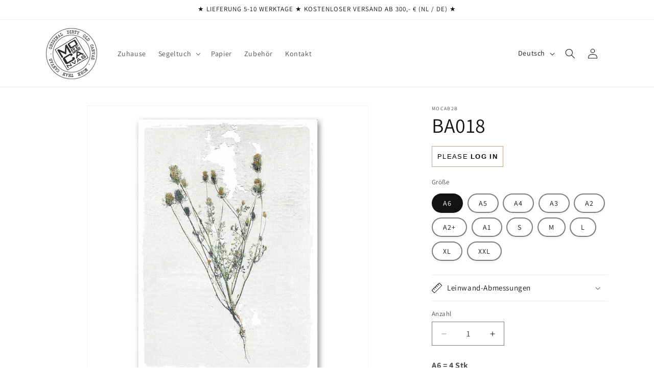

--- FILE ---
content_type: text/html; charset=utf-8
request_url: https://www.mocab2b.nl/de/products/ba018
body_size: 25939
content:
<!doctype html>
<html class="js" lang="de">
  <head>
    <meta charset="utf-8">
    <meta http-equiv="X-UA-Compatible" content="IE=edge">
    <meta name="viewport" content="width=device-width,initial-scale=1">
    <meta name="theme-color" content="">
    <link rel="canonical" href="https://www.mocab2b.nl/de/products/ba018"><link rel="icon" type="image/png" href="//www.mocab2b.nl/cdn/shop/files/Mo-Ca_header_logo_450px.png?crop=center&height=32&v=1688460383&width=32"><link rel="preconnect" href="https://fonts.shopifycdn.com" crossorigin><title>
      BA018
 &ndash; mocab2b</title>

    
      <meta name="description" content="A6 = 4 Stk A5 = 4 Stk A4 = 4 Stk A3 = 2 Stk Rest = 1 Stk">
    

    

<meta property="og:site_name" content="mocab2b">
<meta property="og:url" content="https://www.mocab2b.nl/de/products/ba018">
<meta property="og:title" content="BA018">
<meta property="og:type" content="product">
<meta property="og:description" content="A6 = 4 Stk A5 = 4 Stk A4 = 4 Stk A3 = 2 Stk Rest = 1 Stk"><meta property="og:image" content="http://www.mocab2b.nl/cdn/shop/products/BA018.png?v=1670929384">
  <meta property="og:image:secure_url" content="https://www.mocab2b.nl/cdn/shop/products/BA018.png?v=1670929384">
  <meta property="og:image:width" content="1200">
  <meta property="og:image:height" content="1200"><meta property="og:price:amount" content="9,00">
  <meta property="og:price:currency" content="EUR"><meta name="twitter:card" content="summary_large_image">
<meta name="twitter:title" content="BA018">
<meta name="twitter:description" content="A6 = 4 Stk A5 = 4 Stk A4 = 4 Stk A3 = 2 Stk Rest = 1 Stk">


    <script src="//www.mocab2b.nl/cdn/shop/t/8/assets/constants.js?v=132983761750457495441738140129" defer="defer"></script>
    <script src="//www.mocab2b.nl/cdn/shop/t/8/assets/pubsub.js?v=158357773527763999511738140131" defer="defer"></script>
    <script src="//www.mocab2b.nl/cdn/shop/t/8/assets/global.js?v=152862011079830610291738140129" defer="defer"></script>
    <script src="//www.mocab2b.nl/cdn/shop/t/8/assets/details-disclosure.js?v=13653116266235556501738140129" defer="defer"></script>
    <script src="//www.mocab2b.nl/cdn/shop/t/8/assets/details-modal.js?v=25581673532751508451738140129" defer="defer"></script>
    <script src="//www.mocab2b.nl/cdn/shop/t/8/assets/search-form.js?v=133129549252120666541738140131" defer="defer"></script><script src="//www.mocab2b.nl/cdn/shop/t/8/assets/animations.js?v=88693664871331136111738140129" defer="defer"></script><script>window.performance && window.performance.mark && window.performance.mark('shopify.content_for_header.start');</script><meta id="shopify-digital-wallet" name="shopify-digital-wallet" content="/65473282312/digital_wallets/dialog">
<link rel="alternate" hreflang="x-default" href="https://www.mocab2b.nl/products/ba018">
<link rel="alternate" hreflang="nl" href="https://www.mocab2b.nl/products/ba018">
<link rel="alternate" hreflang="de" href="https://www.mocab2b.nl/de/products/ba018">
<link rel="alternate" hreflang="en" href="https://www.mocab2b.nl/en/products/ba018">
<link rel="alternate" hreflang="nl-BE" href="https://www.mocab2b.nl/nl-be/products/ba018">
<link rel="alternate" hreflang="nl-DE" href="https://www.mocab2b.nl/nl-de/products/ba018">
<link rel="alternate" hreflang="de-DE" href="https://www.mocab2b.nl/de-de/products/ba018">
<link rel="alternate" hreflang="en-FR" href="https://www.mocab2b.nl/en-fr/products/ba018">
<link rel="alternate" hreflang="nl-AT" href="https://www.mocab2b.nl/nl-at/products/ba018">
<link rel="alternate" hreflang="de-AT" href="https://www.mocab2b.nl/de-at/products/ba018">
<link rel="alternate" hreflang="nl-CH" href="https://www.mocab2b.nl/nl-ch/products/ba018">
<link rel="alternate" hreflang="de-CH" href="https://www.mocab2b.nl/de-ch/products/ba018">
<link rel="alternate" type="application/json+oembed" href="https://www.mocab2b.nl/de/products/ba018.oembed">
<script async="async" src="/checkouts/internal/preloads.js?locale=de-NL"></script>
<script id="shopify-features" type="application/json">{"accessToken":"1c059717450afb94bfa20664932a983d","betas":["rich-media-storefront-analytics"],"domain":"www.mocab2b.nl","predictiveSearch":true,"shopId":65473282312,"locale":"de"}</script>
<script>var Shopify = Shopify || {};
Shopify.shop = "mocab2b.myshopify.com";
Shopify.locale = "de";
Shopify.currency = {"active":"EUR","rate":"1.0"};
Shopify.country = "NL";
Shopify.theme = {"name":"B2B nieuw 2025","id":176302817544,"schema_name":"Dawn","schema_version":"15.2.0","theme_store_id":887,"role":"main"};
Shopify.theme.handle = "null";
Shopify.theme.style = {"id":null,"handle":null};
Shopify.cdnHost = "www.mocab2b.nl/cdn";
Shopify.routes = Shopify.routes || {};
Shopify.routes.root = "/de/";</script>
<script type="module">!function(o){(o.Shopify=o.Shopify||{}).modules=!0}(window);</script>
<script>!function(o){function n(){var o=[];function n(){o.push(Array.prototype.slice.apply(arguments))}return n.q=o,n}var t=o.Shopify=o.Shopify||{};t.loadFeatures=n(),t.autoloadFeatures=n()}(window);</script>
<script id="shop-js-analytics" type="application/json">{"pageType":"product"}</script>
<script defer="defer" async type="module" src="//www.mocab2b.nl/cdn/shopifycloud/shop-js/modules/v2/client.init-shop-cart-sync_XknANqpX.de.esm.js"></script>
<script defer="defer" async type="module" src="//www.mocab2b.nl/cdn/shopifycloud/shop-js/modules/v2/chunk.common_DvdeXi9P.esm.js"></script>
<script type="module">
  await import("//www.mocab2b.nl/cdn/shopifycloud/shop-js/modules/v2/client.init-shop-cart-sync_XknANqpX.de.esm.js");
await import("//www.mocab2b.nl/cdn/shopifycloud/shop-js/modules/v2/chunk.common_DvdeXi9P.esm.js");

  window.Shopify.SignInWithShop?.initShopCartSync?.({"fedCMEnabled":true,"windoidEnabled":true});

</script>
<script id="__st">var __st={"a":65473282312,"offset":3600,"reqid":"f9d4a0a4-f0a3-4000-831c-a23df7efb2f2-1768887624","pageurl":"www.mocab2b.nl\/de\/products\/ba018","u":"68a7ad4683b1","p":"product","rtyp":"product","rid":8055641407752};</script>
<script>window.ShopifyPaypalV4VisibilityTracking = true;</script>
<script id="captcha-bootstrap">!function(){'use strict';const t='contact',e='account',n='new_comment',o=[[t,t],['blogs',n],['comments',n],[t,'customer']],c=[[e,'customer_login'],[e,'guest_login'],[e,'recover_customer_password'],[e,'create_customer']],r=t=>t.map((([t,e])=>`form[action*='/${t}']:not([data-nocaptcha='true']) input[name='form_type'][value='${e}']`)).join(','),a=t=>()=>t?[...document.querySelectorAll(t)].map((t=>t.form)):[];function s(){const t=[...o],e=r(t);return a(e)}const i='password',u='form_key',d=['recaptcha-v3-token','g-recaptcha-response','h-captcha-response',i],f=()=>{try{return window.sessionStorage}catch{return}},m='__shopify_v',_=t=>t.elements[u];function p(t,e,n=!1){try{const o=window.sessionStorage,c=JSON.parse(o.getItem(e)),{data:r}=function(t){const{data:e,action:n}=t;return t[m]||n?{data:e,action:n}:{data:t,action:n}}(c);for(const[e,n]of Object.entries(r))t.elements[e]&&(t.elements[e].value=n);n&&o.removeItem(e)}catch(o){console.error('form repopulation failed',{error:o})}}const l='form_type',E='cptcha';function T(t){t.dataset[E]=!0}const w=window,h=w.document,L='Shopify',v='ce_forms',y='captcha';let A=!1;((t,e)=>{const n=(g='f06e6c50-85a8-45c8-87d0-21a2b65856fe',I='https://cdn.shopify.com/shopifycloud/storefront-forms-hcaptcha/ce_storefront_forms_captcha_hcaptcha.v1.5.2.iife.js',D={infoText:'Durch hCaptcha geschützt',privacyText:'Datenschutz',termsText:'Allgemeine Geschäftsbedingungen'},(t,e,n)=>{const o=w[L][v],c=o.bindForm;if(c)return c(t,g,e,D).then(n);var r;o.q.push([[t,g,e,D],n]),r=I,A||(h.body.append(Object.assign(h.createElement('script'),{id:'captcha-provider',async:!0,src:r})),A=!0)});var g,I,D;w[L]=w[L]||{},w[L][v]=w[L][v]||{},w[L][v].q=[],w[L][y]=w[L][y]||{},w[L][y].protect=function(t,e){n(t,void 0,e),T(t)},Object.freeze(w[L][y]),function(t,e,n,w,h,L){const[v,y,A,g]=function(t,e,n){const i=e?o:[],u=t?c:[],d=[...i,...u],f=r(d),m=r(i),_=r(d.filter((([t,e])=>n.includes(e))));return[a(f),a(m),a(_),s()]}(w,h,L),I=t=>{const e=t.target;return e instanceof HTMLFormElement?e:e&&e.form},D=t=>v().includes(t);t.addEventListener('submit',(t=>{const e=I(t);if(!e)return;const n=D(e)&&!e.dataset.hcaptchaBound&&!e.dataset.recaptchaBound,o=_(e),c=g().includes(e)&&(!o||!o.value);(n||c)&&t.preventDefault(),c&&!n&&(function(t){try{if(!f())return;!function(t){const e=f();if(!e)return;const n=_(t);if(!n)return;const o=n.value;o&&e.removeItem(o)}(t);const e=Array.from(Array(32),(()=>Math.random().toString(36)[2])).join('');!function(t,e){_(t)||t.append(Object.assign(document.createElement('input'),{type:'hidden',name:u})),t.elements[u].value=e}(t,e),function(t,e){const n=f();if(!n)return;const o=[...t.querySelectorAll(`input[type='${i}']`)].map((({name:t})=>t)),c=[...d,...o],r={};for(const[a,s]of new FormData(t).entries())c.includes(a)||(r[a]=s);n.setItem(e,JSON.stringify({[m]:1,action:t.action,data:r}))}(t,e)}catch(e){console.error('failed to persist form',e)}}(e),e.submit())}));const S=(t,e)=>{t&&!t.dataset[E]&&(n(t,e.some((e=>e===t))),T(t))};for(const o of['focusin','change'])t.addEventListener(o,(t=>{const e=I(t);D(e)&&S(e,y())}));const B=e.get('form_key'),M=e.get(l),P=B&&M;t.addEventListener('DOMContentLoaded',(()=>{const t=y();if(P)for(const e of t)e.elements[l].value===M&&p(e,B);[...new Set([...A(),...v().filter((t=>'true'===t.dataset.shopifyCaptcha))])].forEach((e=>S(e,t)))}))}(h,new URLSearchParams(w.location.search),n,t,e,['guest_login'])})(!0,!0)}();</script>
<script integrity="sha256-4kQ18oKyAcykRKYeNunJcIwy7WH5gtpwJnB7kiuLZ1E=" data-source-attribution="shopify.loadfeatures" defer="defer" src="//www.mocab2b.nl/cdn/shopifycloud/storefront/assets/storefront/load_feature-a0a9edcb.js" crossorigin="anonymous"></script>
<script data-source-attribution="shopify.dynamic_checkout.dynamic.init">var Shopify=Shopify||{};Shopify.PaymentButton=Shopify.PaymentButton||{isStorefrontPortableWallets:!0,init:function(){window.Shopify.PaymentButton.init=function(){};var t=document.createElement("script");t.src="https://www.mocab2b.nl/cdn/shopifycloud/portable-wallets/latest/portable-wallets.de.js",t.type="module",document.head.appendChild(t)}};
</script>
<script data-source-attribution="shopify.dynamic_checkout.buyer_consent">
  function portableWalletsHideBuyerConsent(e){var t=document.getElementById("shopify-buyer-consent"),n=document.getElementById("shopify-subscription-policy-button");t&&n&&(t.classList.add("hidden"),t.setAttribute("aria-hidden","true"),n.removeEventListener("click",e))}function portableWalletsShowBuyerConsent(e){var t=document.getElementById("shopify-buyer-consent"),n=document.getElementById("shopify-subscription-policy-button");t&&n&&(t.classList.remove("hidden"),t.removeAttribute("aria-hidden"),n.addEventListener("click",e))}window.Shopify?.PaymentButton&&(window.Shopify.PaymentButton.hideBuyerConsent=portableWalletsHideBuyerConsent,window.Shopify.PaymentButton.showBuyerConsent=portableWalletsShowBuyerConsent);
</script>
<script data-source-attribution="shopify.dynamic_checkout.cart.bootstrap">document.addEventListener("DOMContentLoaded",(function(){function t(){return document.querySelector("shopify-accelerated-checkout-cart, shopify-accelerated-checkout")}if(t())Shopify.PaymentButton.init();else{new MutationObserver((function(e,n){t()&&(Shopify.PaymentButton.init(),n.disconnect())})).observe(document.body,{childList:!0,subtree:!0})}}));
</script>
<script id="sections-script" data-sections="header" defer="defer" src="//www.mocab2b.nl/cdn/shop/t/8/compiled_assets/scripts.js?v=286"></script>
<script>window.performance && window.performance.mark && window.performance.mark('shopify.content_for_header.end');</script>


    <style data-shopify>
      @font-face {
  font-family: Assistant;
  font-weight: 400;
  font-style: normal;
  font-display: swap;
  src: url("//www.mocab2b.nl/cdn/fonts/assistant/assistant_n4.9120912a469cad1cc292572851508ca49d12e768.woff2") format("woff2"),
       url("//www.mocab2b.nl/cdn/fonts/assistant/assistant_n4.6e9875ce64e0fefcd3f4446b7ec9036b3ddd2985.woff") format("woff");
}

      @font-face {
  font-family: Assistant;
  font-weight: 700;
  font-style: normal;
  font-display: swap;
  src: url("//www.mocab2b.nl/cdn/fonts/assistant/assistant_n7.bf44452348ec8b8efa3aa3068825305886b1c83c.woff2") format("woff2"),
       url("//www.mocab2b.nl/cdn/fonts/assistant/assistant_n7.0c887fee83f6b3bda822f1150b912c72da0f7b64.woff") format("woff");
}

      
      
      @font-face {
  font-family: Assistant;
  font-weight: 400;
  font-style: normal;
  font-display: swap;
  src: url("//www.mocab2b.nl/cdn/fonts/assistant/assistant_n4.9120912a469cad1cc292572851508ca49d12e768.woff2") format("woff2"),
       url("//www.mocab2b.nl/cdn/fonts/assistant/assistant_n4.6e9875ce64e0fefcd3f4446b7ec9036b3ddd2985.woff") format("woff");
}


      
        :root,
        .color-background-1 {
          --color-background: 255,255,255;
        
          --gradient-background: #ffffff;
        

        

        --color-foreground: 18,18,18;
        --color-background-contrast: 191,191,191;
        --color-shadow: 18,18,18;
        --color-button: 200,160,140;
        --color-button-text: 255,255,255;
        --color-secondary-button: 255,255,255;
        --color-secondary-button-text: 18,18,18;
        --color-link: 18,18,18;
        --color-badge-foreground: 18,18,18;
        --color-badge-background: 255,255,255;
        --color-badge-border: 18,18,18;
        --payment-terms-background-color: rgb(255 255 255);
      }
      
        
        .color-background-2 {
          --color-background: 243,243,243;
        
          --gradient-background: #f3f3f3;
        

        

        --color-foreground: 18,18,18;
        --color-background-contrast: 179,179,179;
        --color-shadow: 18,18,18;
        --color-button: 18,18,18;
        --color-button-text: 243,243,243;
        --color-secondary-button: 243,243,243;
        --color-secondary-button-text: 18,18,18;
        --color-link: 18,18,18;
        --color-badge-foreground: 18,18,18;
        --color-badge-background: 243,243,243;
        --color-badge-border: 18,18,18;
        --payment-terms-background-color: rgb(243 243 243);
      }
      
        
        .color-inverse {
          --color-background: 18,18,18;
        
          --gradient-background: #121212;
        

        

        --color-foreground: 255,255,255;
        --color-background-contrast: 146,146,146;
        --color-shadow: 18,18,18;
        --color-button: 255,255,255;
        --color-button-text: 18,18,18;
        --color-secondary-button: 18,18,18;
        --color-secondary-button-text: 255,255,255;
        --color-link: 255,255,255;
        --color-badge-foreground: 255,255,255;
        --color-badge-background: 18,18,18;
        --color-badge-border: 255,255,255;
        --payment-terms-background-color: rgb(18 18 18);
      }
      
        
        .color-accent-1 {
          --color-background: 247,241,238;
        
          --gradient-background: #f7f1ee;
        

        

        --color-foreground: 0,0,0;
        --color-background-contrast: 206,170,151;
        --color-shadow: 255,255,255;
        --color-button: 255,255,255;
        --color-button-text: 200,160,140;
        --color-secondary-button: 247,241,238;
        --color-secondary-button-text: 255,255,255;
        --color-link: 255,255,255;
        --color-badge-foreground: 0,0,0;
        --color-badge-background: 247,241,238;
        --color-badge-border: 0,0,0;
        --payment-terms-background-color: rgb(247 241 238);
      }
      
        
        .color-accent-2 {
          --color-background: 51,79,180;
        
          --gradient-background: #334fb4;
        

        

        --color-foreground: 255,255,255;
        --color-background-contrast: 23,35,81;
        --color-shadow: 18,18,18;
        --color-button: 255,255,255;
        --color-button-text: 51,79,180;
        --color-secondary-button: 51,79,180;
        --color-secondary-button-text: 255,255,255;
        --color-link: 255,255,255;
        --color-badge-foreground: 255,255,255;
        --color-badge-background: 51,79,180;
        --color-badge-border: 255,255,255;
        --payment-terms-background-color: rgb(51 79 180);
      }
      

      body, .color-background-1, .color-background-2, .color-inverse, .color-accent-1, .color-accent-2 {
        color: rgba(var(--color-foreground), 0.75);
        background-color: rgb(var(--color-background));
      }

      :root {
        --font-body-family: Assistant, sans-serif;
        --font-body-style: normal;
        --font-body-weight: 400;
        --font-body-weight-bold: 700;

        --font-heading-family: Assistant, sans-serif;
        --font-heading-style: normal;
        --font-heading-weight: 400;

        --font-body-scale: 1.0;
        --font-heading-scale: 1.0;

        --media-padding: px;
        --media-border-opacity: 0.05;
        --media-border-width: 1px;
        --media-radius: 0px;
        --media-shadow-opacity: 0.0;
        --media-shadow-horizontal-offset: 0px;
        --media-shadow-vertical-offset: 4px;
        --media-shadow-blur-radius: 5px;
        --media-shadow-visible: 0;

        --page-width: 120rem;
        --page-width-margin: 0rem;

        --product-card-image-padding: 0.0rem;
        --product-card-corner-radius: 0.0rem;
        --product-card-text-alignment: left;
        --product-card-border-width: 0.0rem;
        --product-card-border-opacity: 0.1;
        --product-card-shadow-opacity: 0.0;
        --product-card-shadow-visible: 0;
        --product-card-shadow-horizontal-offset: 0.0rem;
        --product-card-shadow-vertical-offset: 0.4rem;
        --product-card-shadow-blur-radius: 0.5rem;

        --collection-card-image-padding: 0.0rem;
        --collection-card-corner-radius: 0.0rem;
        --collection-card-text-alignment: left;
        --collection-card-border-width: 0.0rem;
        --collection-card-border-opacity: 0.1;
        --collection-card-shadow-opacity: 0.0;
        --collection-card-shadow-visible: 0;
        --collection-card-shadow-horizontal-offset: 0.0rem;
        --collection-card-shadow-vertical-offset: 0.4rem;
        --collection-card-shadow-blur-radius: 0.5rem;

        --blog-card-image-padding: 0.0rem;
        --blog-card-corner-radius: 0.0rem;
        --blog-card-text-alignment: left;
        --blog-card-border-width: 0.0rem;
        --blog-card-border-opacity: 0.1;
        --blog-card-shadow-opacity: 0.0;
        --blog-card-shadow-visible: 0;
        --blog-card-shadow-horizontal-offset: 0.0rem;
        --blog-card-shadow-vertical-offset: 0.4rem;
        --blog-card-shadow-blur-radius: 0.5rem;

        --badge-corner-radius: 4.0rem;

        --popup-border-width: 1px;
        --popup-border-opacity: 0.1;
        --popup-corner-radius: 0px;
        --popup-shadow-opacity: 0.0;
        --popup-shadow-horizontal-offset: 0px;
        --popup-shadow-vertical-offset: 4px;
        --popup-shadow-blur-radius: 5px;

        --drawer-border-width: 1px;
        --drawer-border-opacity: 0.1;
        --drawer-shadow-opacity: 0.0;
        --drawer-shadow-horizontal-offset: 0px;
        --drawer-shadow-vertical-offset: 4px;
        --drawer-shadow-blur-radius: 5px;

        --spacing-sections-desktop: 0px;
        --spacing-sections-mobile: 0px;

        --grid-desktop-vertical-spacing: 8px;
        --grid-desktop-horizontal-spacing: 8px;
        --grid-mobile-vertical-spacing: 4px;
        --grid-mobile-horizontal-spacing: 4px;

        --text-boxes-border-opacity: 0.1;
        --text-boxes-border-width: 1px;
        --text-boxes-radius: 0px;
        --text-boxes-shadow-opacity: 0.0;
        --text-boxes-shadow-visible: 0;
        --text-boxes-shadow-horizontal-offset: 0px;
        --text-boxes-shadow-vertical-offset: 4px;
        --text-boxes-shadow-blur-radius: 5px;

        --buttons-radius: 0px;
        --buttons-radius-outset: 0px;
        --buttons-border-width: 1px;
        --buttons-border-opacity: 1.0;
        --buttons-shadow-opacity: 0.0;
        --buttons-shadow-visible: 0;
        --buttons-shadow-horizontal-offset: 0px;
        --buttons-shadow-vertical-offset: 4px;
        --buttons-shadow-blur-radius: 5px;
        --buttons-border-offset: 0px;

        --inputs-radius: 0px;
        --inputs-border-width: 1px;
        --inputs-border-opacity: 0.55;
        --inputs-shadow-opacity: 0.0;
        --inputs-shadow-horizontal-offset: 0px;
        --inputs-margin-offset: 0px;
        --inputs-shadow-vertical-offset: 4px;
        --inputs-shadow-blur-radius: 5px;
        --inputs-radius-outset: 0px;

        --variant-pills-radius: 40px;
        --variant-pills-border-width: 2px;
        --variant-pills-border-opacity: 0.55;
        --variant-pills-shadow-opacity: 0.05;
        --variant-pills-shadow-horizontal-offset: 0px;
        --variant-pills-shadow-vertical-offset: 4px;
        --variant-pills-shadow-blur-radius: 5px;
      }

      *,
      *::before,
      *::after {
        box-sizing: inherit;
      }

      html {
        box-sizing: border-box;
        font-size: calc(var(--font-body-scale) * 62.5%);
        height: 100%;
      }

      body {
        display: grid;
        grid-template-rows: auto auto 1fr auto;
        grid-template-columns: 100%;
        min-height: 100%;
        margin: 0;
        font-size: 1.5rem;
        letter-spacing: 0.06rem;
        line-height: calc(1 + 0.8 / var(--font-body-scale));
        font-family: var(--font-body-family);
        font-style: var(--font-body-style);
        font-weight: var(--font-body-weight);
      }

      @media screen and (min-width: 750px) {
        body {
          font-size: 1.6rem;
        }
      }
    </style>

    <link href="//www.mocab2b.nl/cdn/shop/t/8/assets/base.css?v=177278923858920772991738142397" rel="stylesheet" type="text/css" media="all" />
    <link rel="stylesheet" href="//www.mocab2b.nl/cdn/shop/t/8/assets/component-cart-items.css?v=123238115697927560811738140129" media="print" onload="this.media='all'">
      <link rel="preload" as="font" href="//www.mocab2b.nl/cdn/fonts/assistant/assistant_n4.9120912a469cad1cc292572851508ca49d12e768.woff2" type="font/woff2" crossorigin>
      

      <link rel="preload" as="font" href="//www.mocab2b.nl/cdn/fonts/assistant/assistant_n4.9120912a469cad1cc292572851508ca49d12e768.woff2" type="font/woff2" crossorigin>
      
<link href="//www.mocab2b.nl/cdn/shop/t/8/assets/component-localization-form.css?v=170315343355214948141738140129" rel="stylesheet" type="text/css" media="all" />
      <script src="//www.mocab2b.nl/cdn/shop/t/8/assets/localization-form.js?v=144176611646395275351738140130" defer="defer"></script><link
        rel="stylesheet"
        href="//www.mocab2b.nl/cdn/shop/t/8/assets/component-predictive-search.css?v=118923337488134913561738140129"
        media="print"
        onload="this.media='all'"
      ><script>
      if (Shopify.designMode) {
        document.documentElement.classList.add('shopify-design-mode');
      }
    </script>
  <!-- BEGIN app block: shopify://apps/singleton-login-to-see-price/blocks/app-block/6402adc6-5086-45ab-ae03-556060e30c42 -->
    <!-- BEGIN app snippet: init -->
<script type="text/javascript">
    var customerIsLogged = false;
    var customerAccountsEnabled = false;
    var hpElementsToShowMessageForVisitors = '.hidePrice';
    var hpElementsToHide = 'form[action*="/cart/add"] button, form button[name="add"], form[action*="/cart/add"] input[type="submit"], a[href*="/cart"], .shopify-payment-button, .product__policies, .product__tax';
    var hpPathToProductDetailPrice = '';
    var hpElementDepth = 7;
    var hpIsCart = false;
    
    var hpIsHomePage = false;
    
    var hpIsAccountPage = false;
    
</script>

    <script type="text/javascript">
        var customerAccountsEnabled = true;
    </script>
    
        <div id="hidePriceStyles" class="tae">
            
                <style>
                    .hidePrice {display:none !important;} form[action*="/cart/add"] button, form button[name="add"], form[action*="/cart/add"] input[type="submit"], a[href*="/cart"], .shopify-payment-button, .product__policies, .product__tax {display:none !important;}
                </style>
            
        </div>
    

<script type="text/javascript">
    var lp_activateApp = 1;
    var lp_initialSetting = '1';
    var lp_messageForVisitors = 'PLEASE {LOGIN}';
    var lp_loginLinkText = 'LOG IN';
    var lp_registrationLinkText = 'Register';
    var lp_backgroundColorOfMassageBox = '#ffffff';
    var lp_textColorOfMassageBox = '#000000';
    var lp_inheritFonts = '0';
    var lp_fontSize = '13';
    var lp_showBorderOnMessageBox = '1';
    var lp_showBorderRadiusOnMessageBox = '0';
    var lp_borderWidth = '1';
    var lp_borderColorOfMassageBox = '#c8a08c';
    var lp_returnToPreviousPage = '0';
    var lp_hasShowHideProducts = '0';
    var lp_showHideProductsType = '1';
    var lp_show_hide_products = [];

    var lp_collections_products_ids = {};
    
    
</script>
<!-- END app snippet -->
    <!-- BEGIN app snippet: scripts -->

    <script src='https://cdn.shopify.com/extensions/019b0dc0-a464-7803-a2fd-b82f78f4094f/singleton-login-to-see-price-11/assets/main_v4.js' defer></script>


<!-- END app snippet -->




<!-- END app block --><!-- BEGIN app block: shopify://apps/scroll-freely/blocks/scroll-freely/ab81353f-60e9-48db-81f5-5b6037635a06 --><script src=https://cdn.shopify.com/extensions/019bd4f5-b4ba-72b7-bcbb-311900b38b31/eo_sh_loadmoreinfinitescroll-644/assets/eosh-loadmoreAndinfinitescroll.js defer="defer"></script>


  
<script src=https://cdn.shopify.com/extensions/019bd4f5-b4ba-72b7-bcbb-311900b38b31/eo_sh_loadmoreinfinitescroll-644/assets/eosh-storefront.js defer="defer"></script>

<!-- END app block --><script src="https://cdn.shopify.com/extensions/19689677-6488-4a31-adf3-fcf4359c5fd9/forms-2295/assets/shopify-forms-loader.js" type="text/javascript" defer="defer"></script>
<link href="https://monorail-edge.shopifysvc.com" rel="dns-prefetch">
<script>(function(){if ("sendBeacon" in navigator && "performance" in window) {try {var session_token_from_headers = performance.getEntriesByType('navigation')[0].serverTiming.find(x => x.name == '_s').description;} catch {var session_token_from_headers = undefined;}var session_cookie_matches = document.cookie.match(/_shopify_s=([^;]*)/);var session_token_from_cookie = session_cookie_matches && session_cookie_matches.length === 2 ? session_cookie_matches[1] : "";var session_token = session_token_from_headers || session_token_from_cookie || "";function handle_abandonment_event(e) {var entries = performance.getEntries().filter(function(entry) {return /monorail-edge.shopifysvc.com/.test(entry.name);});if (!window.abandonment_tracked && entries.length === 0) {window.abandonment_tracked = true;var currentMs = Date.now();var navigation_start = performance.timing.navigationStart;var payload = {shop_id: 65473282312,url: window.location.href,navigation_start,duration: currentMs - navigation_start,session_token,page_type: "product"};window.navigator.sendBeacon("https://monorail-edge.shopifysvc.com/v1/produce", JSON.stringify({schema_id: "online_store_buyer_site_abandonment/1.1",payload: payload,metadata: {event_created_at_ms: currentMs,event_sent_at_ms: currentMs}}));}}window.addEventListener('pagehide', handle_abandonment_event);}}());</script>
<script id="web-pixels-manager-setup">(function e(e,d,r,n,o){if(void 0===o&&(o={}),!Boolean(null===(a=null===(i=window.Shopify)||void 0===i?void 0:i.analytics)||void 0===a?void 0:a.replayQueue)){var i,a;window.Shopify=window.Shopify||{};var t=window.Shopify;t.analytics=t.analytics||{};var s=t.analytics;s.replayQueue=[],s.publish=function(e,d,r){return s.replayQueue.push([e,d,r]),!0};try{self.performance.mark("wpm:start")}catch(e){}var l=function(){var e={modern:/Edge?\/(1{2}[4-9]|1[2-9]\d|[2-9]\d{2}|\d{4,})\.\d+(\.\d+|)|Firefox\/(1{2}[4-9]|1[2-9]\d|[2-9]\d{2}|\d{4,})\.\d+(\.\d+|)|Chrom(ium|e)\/(9{2}|\d{3,})\.\d+(\.\d+|)|(Maci|X1{2}).+ Version\/(15\.\d+|(1[6-9]|[2-9]\d|\d{3,})\.\d+)([,.]\d+|)( \(\w+\)|)( Mobile\/\w+|) Safari\/|Chrome.+OPR\/(9{2}|\d{3,})\.\d+\.\d+|(CPU[ +]OS|iPhone[ +]OS|CPU[ +]iPhone|CPU IPhone OS|CPU iPad OS)[ +]+(15[._]\d+|(1[6-9]|[2-9]\d|\d{3,})[._]\d+)([._]\d+|)|Android:?[ /-](13[3-9]|1[4-9]\d|[2-9]\d{2}|\d{4,})(\.\d+|)(\.\d+|)|Android.+Firefox\/(13[5-9]|1[4-9]\d|[2-9]\d{2}|\d{4,})\.\d+(\.\d+|)|Android.+Chrom(ium|e)\/(13[3-9]|1[4-9]\d|[2-9]\d{2}|\d{4,})\.\d+(\.\d+|)|SamsungBrowser\/([2-9]\d|\d{3,})\.\d+/,legacy:/Edge?\/(1[6-9]|[2-9]\d|\d{3,})\.\d+(\.\d+|)|Firefox\/(5[4-9]|[6-9]\d|\d{3,})\.\d+(\.\d+|)|Chrom(ium|e)\/(5[1-9]|[6-9]\d|\d{3,})\.\d+(\.\d+|)([\d.]+$|.*Safari\/(?![\d.]+ Edge\/[\d.]+$))|(Maci|X1{2}).+ Version\/(10\.\d+|(1[1-9]|[2-9]\d|\d{3,})\.\d+)([,.]\d+|)( \(\w+\)|)( Mobile\/\w+|) Safari\/|Chrome.+OPR\/(3[89]|[4-9]\d|\d{3,})\.\d+\.\d+|(CPU[ +]OS|iPhone[ +]OS|CPU[ +]iPhone|CPU IPhone OS|CPU iPad OS)[ +]+(10[._]\d+|(1[1-9]|[2-9]\d|\d{3,})[._]\d+)([._]\d+|)|Android:?[ /-](13[3-9]|1[4-9]\d|[2-9]\d{2}|\d{4,})(\.\d+|)(\.\d+|)|Mobile Safari.+OPR\/([89]\d|\d{3,})\.\d+\.\d+|Android.+Firefox\/(13[5-9]|1[4-9]\d|[2-9]\d{2}|\d{4,})\.\d+(\.\d+|)|Android.+Chrom(ium|e)\/(13[3-9]|1[4-9]\d|[2-9]\d{2}|\d{4,})\.\d+(\.\d+|)|Android.+(UC? ?Browser|UCWEB|U3)[ /]?(15\.([5-9]|\d{2,})|(1[6-9]|[2-9]\d|\d{3,})\.\d+)\.\d+|SamsungBrowser\/(5\.\d+|([6-9]|\d{2,})\.\d+)|Android.+MQ{2}Browser\/(14(\.(9|\d{2,})|)|(1[5-9]|[2-9]\d|\d{3,})(\.\d+|))(\.\d+|)|K[Aa][Ii]OS\/(3\.\d+|([4-9]|\d{2,})\.\d+)(\.\d+|)/},d=e.modern,r=e.legacy,n=navigator.userAgent;return n.match(d)?"modern":n.match(r)?"legacy":"unknown"}(),u="modern"===l?"modern":"legacy",c=(null!=n?n:{modern:"",legacy:""})[u],f=function(e){return[e.baseUrl,"/wpm","/b",e.hashVersion,"modern"===e.buildTarget?"m":"l",".js"].join("")}({baseUrl:d,hashVersion:r,buildTarget:u}),m=function(e){var d=e.version,r=e.bundleTarget,n=e.surface,o=e.pageUrl,i=e.monorailEndpoint;return{emit:function(e){var a=e.status,t=e.errorMsg,s=(new Date).getTime(),l=JSON.stringify({metadata:{event_sent_at_ms:s},events:[{schema_id:"web_pixels_manager_load/3.1",payload:{version:d,bundle_target:r,page_url:o,status:a,surface:n,error_msg:t},metadata:{event_created_at_ms:s}}]});if(!i)return console&&console.warn&&console.warn("[Web Pixels Manager] No Monorail endpoint provided, skipping logging."),!1;try{return self.navigator.sendBeacon.bind(self.navigator)(i,l)}catch(e){}var u=new XMLHttpRequest;try{return u.open("POST",i,!0),u.setRequestHeader("Content-Type","text/plain"),u.send(l),!0}catch(e){return console&&console.warn&&console.warn("[Web Pixels Manager] Got an unhandled error while logging to Monorail."),!1}}}}({version:r,bundleTarget:l,surface:e.surface,pageUrl:self.location.href,monorailEndpoint:e.monorailEndpoint});try{o.browserTarget=l,function(e){var d=e.src,r=e.async,n=void 0===r||r,o=e.onload,i=e.onerror,a=e.sri,t=e.scriptDataAttributes,s=void 0===t?{}:t,l=document.createElement("script"),u=document.querySelector("head"),c=document.querySelector("body");if(l.async=n,l.src=d,a&&(l.integrity=a,l.crossOrigin="anonymous"),s)for(var f in s)if(Object.prototype.hasOwnProperty.call(s,f))try{l.dataset[f]=s[f]}catch(e){}if(o&&l.addEventListener("load",o),i&&l.addEventListener("error",i),u)u.appendChild(l);else{if(!c)throw new Error("Did not find a head or body element to append the script");c.appendChild(l)}}({src:f,async:!0,onload:function(){if(!function(){var e,d;return Boolean(null===(d=null===(e=window.Shopify)||void 0===e?void 0:e.analytics)||void 0===d?void 0:d.initialized)}()){var d=window.webPixelsManager.init(e)||void 0;if(d){var r=window.Shopify.analytics;r.replayQueue.forEach((function(e){var r=e[0],n=e[1],o=e[2];d.publishCustomEvent(r,n,o)})),r.replayQueue=[],r.publish=d.publishCustomEvent,r.visitor=d.visitor,r.initialized=!0}}},onerror:function(){return m.emit({status:"failed",errorMsg:"".concat(f," has failed to load")})},sri:function(e){var d=/^sha384-[A-Za-z0-9+/=]+$/;return"string"==typeof e&&d.test(e)}(c)?c:"",scriptDataAttributes:o}),m.emit({status:"loading"})}catch(e){m.emit({status:"failed",errorMsg:(null==e?void 0:e.message)||"Unknown error"})}}})({shopId: 65473282312,storefrontBaseUrl: "https://www.mocab2b.nl",extensionsBaseUrl: "https://extensions.shopifycdn.com/cdn/shopifycloud/web-pixels-manager",monorailEndpoint: "https://monorail-edge.shopifysvc.com/unstable/produce_batch",surface: "storefront-renderer",enabledBetaFlags: ["2dca8a86"],webPixelsConfigList: [{"id":"shopify-app-pixel","configuration":"{}","eventPayloadVersion":"v1","runtimeContext":"STRICT","scriptVersion":"0450","apiClientId":"shopify-pixel","type":"APP","privacyPurposes":["ANALYTICS","MARKETING"]},{"id":"shopify-custom-pixel","eventPayloadVersion":"v1","runtimeContext":"LAX","scriptVersion":"0450","apiClientId":"shopify-pixel","type":"CUSTOM","privacyPurposes":["ANALYTICS","MARKETING"]}],isMerchantRequest: false,initData: {"shop":{"name":"mocab2b","paymentSettings":{"currencyCode":"EUR"},"myshopifyDomain":"mocab2b.myshopify.com","countryCode":"NL","storefrontUrl":"https:\/\/www.mocab2b.nl\/de"},"customer":null,"cart":null,"checkout":null,"productVariants":[{"price":{"amount":9.0,"currencyCode":"EUR"},"product":{"title":"BA018","vendor":"mocab2b","id":"8055641407752","untranslatedTitle":"BA018","url":"\/de\/products\/ba018","type":""},"id":"43823574352136","image":{"src":"\/\/www.mocab2b.nl\/cdn\/shop\/products\/BA018.png?v=1670929384"},"sku":null,"title":"A6","untranslatedTitle":"A6"},{"price":{"amount":13.0,"currencyCode":"EUR"},"product":{"title":"BA018","vendor":"mocab2b","id":"8055641407752","untranslatedTitle":"BA018","url":"\/de\/products\/ba018","type":""},"id":"43823574384904","image":{"src":"\/\/www.mocab2b.nl\/cdn\/shop\/products\/BA018.png?v=1670929384"},"sku":null,"title":"A5","untranslatedTitle":"A5"},{"price":{"amount":24.0,"currencyCode":"EUR"},"product":{"title":"BA018","vendor":"mocab2b","id":"8055641407752","untranslatedTitle":"BA018","url":"\/de\/products\/ba018","type":""},"id":"43823574417672","image":{"src":"\/\/www.mocab2b.nl\/cdn\/shop\/products\/BA018.png?v=1670929384"},"sku":null,"title":"A4","untranslatedTitle":"A4"},{"price":{"amount":18.5,"currencyCode":"EUR"},"product":{"title":"BA018","vendor":"mocab2b","id":"8055641407752","untranslatedTitle":"BA018","url":"\/de\/products\/ba018","type":""},"id":"43823574450440","image":{"src":"\/\/www.mocab2b.nl\/cdn\/shop\/products\/BA018.png?v=1670929384"},"sku":null,"title":"A3","untranslatedTitle":"A3"},{"price":{"amount":19.0,"currencyCode":"EUR"},"product":{"title":"BA018","vendor":"mocab2b","id":"8055641407752","untranslatedTitle":"BA018","url":"\/de\/products\/ba018","type":""},"id":"43823574483208","image":{"src":"\/\/www.mocab2b.nl\/cdn\/shop\/products\/BA018.png?v=1670929384"},"sku":null,"title":"A2","untranslatedTitle":"A2"},{"price":{"amount":23.5,"currencyCode":"EUR"},"product":{"title":"BA018","vendor":"mocab2b","id":"8055641407752","untranslatedTitle":"BA018","url":"\/de\/products\/ba018","type":""},"id":"43823574515976","image":{"src":"\/\/www.mocab2b.nl\/cdn\/shop\/products\/BA018.png?v=1670929384"},"sku":null,"title":"A2+","untranslatedTitle":"A2+"},{"price":{"amount":32.0,"currencyCode":"EUR"},"product":{"title":"BA018","vendor":"mocab2b","id":"8055641407752","untranslatedTitle":"BA018","url":"\/de\/products\/ba018","type":""},"id":"43823574548744","image":{"src":"\/\/www.mocab2b.nl\/cdn\/shop\/products\/BA018.png?v=1670929384"},"sku":null,"title":"A1","untranslatedTitle":"A1"},{"price":{"amount":40.0,"currencyCode":"EUR"},"product":{"title":"BA018","vendor":"mocab2b","id":"8055641407752","untranslatedTitle":"BA018","url":"\/de\/products\/ba018","type":""},"id":"43823574581512","image":{"src":"\/\/www.mocab2b.nl\/cdn\/shop\/products\/BA018.png?v=1670929384"},"sku":null,"title":"S","untranslatedTitle":"S"},{"price":{"amount":61.0,"currencyCode":"EUR"},"product":{"title":"BA018","vendor":"mocab2b","id":"8055641407752","untranslatedTitle":"BA018","url":"\/de\/products\/ba018","type":""},"id":"43823574614280","image":{"src":"\/\/www.mocab2b.nl\/cdn\/shop\/products\/BA018.png?v=1670929384"},"sku":null,"title":"M","untranslatedTitle":"M"},{"price":{"amount":75.0,"currencyCode":"EUR"},"product":{"title":"BA018","vendor":"mocab2b","id":"8055641407752","untranslatedTitle":"BA018","url":"\/de\/products\/ba018","type":""},"id":"43823574647048","image":{"src":"\/\/www.mocab2b.nl\/cdn\/shop\/products\/BA018.png?v=1670929384"},"sku":null,"title":"L","untranslatedTitle":"L"},{"price":{"amount":120.0,"currencyCode":"EUR"},"product":{"title":"BA018","vendor":"mocab2b","id":"8055641407752","untranslatedTitle":"BA018","url":"\/de\/products\/ba018","type":""},"id":"43823574679816","image":{"src":"\/\/www.mocab2b.nl\/cdn\/shop\/products\/BA018.png?v=1670929384"},"sku":null,"title":"XL","untranslatedTitle":"XL"},{"price":{"amount":145.0,"currencyCode":"EUR"},"product":{"title":"BA018","vendor":"mocab2b","id":"8055641407752","untranslatedTitle":"BA018","url":"\/de\/products\/ba018","type":""},"id":"43823574712584","image":{"src":"\/\/www.mocab2b.nl\/cdn\/shop\/products\/BA018.png?v=1670929384"},"sku":null,"title":"XXL","untranslatedTitle":"XXL"}],"purchasingCompany":null},},"https://www.mocab2b.nl/cdn","fcfee988w5aeb613cpc8e4bc33m6693e112",{"modern":"","legacy":""},{"shopId":"65473282312","storefrontBaseUrl":"https:\/\/www.mocab2b.nl","extensionBaseUrl":"https:\/\/extensions.shopifycdn.com\/cdn\/shopifycloud\/web-pixels-manager","surface":"storefront-renderer","enabledBetaFlags":"[\"2dca8a86\"]","isMerchantRequest":"false","hashVersion":"fcfee988w5aeb613cpc8e4bc33m6693e112","publish":"custom","events":"[[\"page_viewed\",{}],[\"product_viewed\",{\"productVariant\":{\"price\":{\"amount\":9.0,\"currencyCode\":\"EUR\"},\"product\":{\"title\":\"BA018\",\"vendor\":\"mocab2b\",\"id\":\"8055641407752\",\"untranslatedTitle\":\"BA018\",\"url\":\"\/de\/products\/ba018\",\"type\":\"\"},\"id\":\"43823574352136\",\"image\":{\"src\":\"\/\/www.mocab2b.nl\/cdn\/shop\/products\/BA018.png?v=1670929384\"},\"sku\":null,\"title\":\"A6\",\"untranslatedTitle\":\"A6\"}}]]"});</script><script>
  window.ShopifyAnalytics = window.ShopifyAnalytics || {};
  window.ShopifyAnalytics.meta = window.ShopifyAnalytics.meta || {};
  window.ShopifyAnalytics.meta.currency = 'EUR';
  var meta = {"product":{"id":8055641407752,"gid":"gid:\/\/shopify\/Product\/8055641407752","vendor":"mocab2b","type":"","handle":"ba018","variants":[{"id":43823574352136,"price":900,"name":"BA018 - A6","public_title":"A6","sku":null},{"id":43823574384904,"price":1300,"name":"BA018 - A5","public_title":"A5","sku":null},{"id":43823574417672,"price":2400,"name":"BA018 - A4","public_title":"A4","sku":null},{"id":43823574450440,"price":1850,"name":"BA018 - A3","public_title":"A3","sku":null},{"id":43823574483208,"price":1900,"name":"BA018 - A2","public_title":"A2","sku":null},{"id":43823574515976,"price":2350,"name":"BA018 - A2+","public_title":"A2+","sku":null},{"id":43823574548744,"price":3200,"name":"BA018 - A1","public_title":"A1","sku":null},{"id":43823574581512,"price":4000,"name":"BA018 - S","public_title":"S","sku":null},{"id":43823574614280,"price":6100,"name":"BA018 - M","public_title":"M","sku":null},{"id":43823574647048,"price":7500,"name":"BA018 - L","public_title":"L","sku":null},{"id":43823574679816,"price":12000,"name":"BA018 - XL","public_title":"XL","sku":null},{"id":43823574712584,"price":14500,"name":"BA018 - XXL","public_title":"XXL","sku":null}],"remote":false},"page":{"pageType":"product","resourceType":"product","resourceId":8055641407752,"requestId":"f9d4a0a4-f0a3-4000-831c-a23df7efb2f2-1768887624"}};
  for (var attr in meta) {
    window.ShopifyAnalytics.meta[attr] = meta[attr];
  }
</script>
<script class="analytics">
  (function () {
    var customDocumentWrite = function(content) {
      var jquery = null;

      if (window.jQuery) {
        jquery = window.jQuery;
      } else if (window.Checkout && window.Checkout.$) {
        jquery = window.Checkout.$;
      }

      if (jquery) {
        jquery('body').append(content);
      }
    };

    var hasLoggedConversion = function(token) {
      if (token) {
        return document.cookie.indexOf('loggedConversion=' + token) !== -1;
      }
      return false;
    }

    var setCookieIfConversion = function(token) {
      if (token) {
        var twoMonthsFromNow = new Date(Date.now());
        twoMonthsFromNow.setMonth(twoMonthsFromNow.getMonth() + 2);

        document.cookie = 'loggedConversion=' + token + '; expires=' + twoMonthsFromNow;
      }
    }

    var trekkie = window.ShopifyAnalytics.lib = window.trekkie = window.trekkie || [];
    if (trekkie.integrations) {
      return;
    }
    trekkie.methods = [
      'identify',
      'page',
      'ready',
      'track',
      'trackForm',
      'trackLink'
    ];
    trekkie.factory = function(method) {
      return function() {
        var args = Array.prototype.slice.call(arguments);
        args.unshift(method);
        trekkie.push(args);
        return trekkie;
      };
    };
    for (var i = 0; i < trekkie.methods.length; i++) {
      var key = trekkie.methods[i];
      trekkie[key] = trekkie.factory(key);
    }
    trekkie.load = function(config) {
      trekkie.config = config || {};
      trekkie.config.initialDocumentCookie = document.cookie;
      var first = document.getElementsByTagName('script')[0];
      var script = document.createElement('script');
      script.type = 'text/javascript';
      script.onerror = function(e) {
        var scriptFallback = document.createElement('script');
        scriptFallback.type = 'text/javascript';
        scriptFallback.onerror = function(error) {
                var Monorail = {
      produce: function produce(monorailDomain, schemaId, payload) {
        var currentMs = new Date().getTime();
        var event = {
          schema_id: schemaId,
          payload: payload,
          metadata: {
            event_created_at_ms: currentMs,
            event_sent_at_ms: currentMs
          }
        };
        return Monorail.sendRequest("https://" + monorailDomain + "/v1/produce", JSON.stringify(event));
      },
      sendRequest: function sendRequest(endpointUrl, payload) {
        // Try the sendBeacon API
        if (window && window.navigator && typeof window.navigator.sendBeacon === 'function' && typeof window.Blob === 'function' && !Monorail.isIos12()) {
          var blobData = new window.Blob([payload], {
            type: 'text/plain'
          });

          if (window.navigator.sendBeacon(endpointUrl, blobData)) {
            return true;
          } // sendBeacon was not successful

        } // XHR beacon

        var xhr = new XMLHttpRequest();

        try {
          xhr.open('POST', endpointUrl);
          xhr.setRequestHeader('Content-Type', 'text/plain');
          xhr.send(payload);
        } catch (e) {
          console.log(e);
        }

        return false;
      },
      isIos12: function isIos12() {
        return window.navigator.userAgent.lastIndexOf('iPhone; CPU iPhone OS 12_') !== -1 || window.navigator.userAgent.lastIndexOf('iPad; CPU OS 12_') !== -1;
      }
    };
    Monorail.produce('monorail-edge.shopifysvc.com',
      'trekkie_storefront_load_errors/1.1',
      {shop_id: 65473282312,
      theme_id: 176302817544,
      app_name: "storefront",
      context_url: window.location.href,
      source_url: "//www.mocab2b.nl/cdn/s/trekkie.storefront.cd680fe47e6c39ca5d5df5f0a32d569bc48c0f27.min.js"});

        };
        scriptFallback.async = true;
        scriptFallback.src = '//www.mocab2b.nl/cdn/s/trekkie.storefront.cd680fe47e6c39ca5d5df5f0a32d569bc48c0f27.min.js';
        first.parentNode.insertBefore(scriptFallback, first);
      };
      script.async = true;
      script.src = '//www.mocab2b.nl/cdn/s/trekkie.storefront.cd680fe47e6c39ca5d5df5f0a32d569bc48c0f27.min.js';
      first.parentNode.insertBefore(script, first);
    };
    trekkie.load(
      {"Trekkie":{"appName":"storefront","development":false,"defaultAttributes":{"shopId":65473282312,"isMerchantRequest":null,"themeId":176302817544,"themeCityHash":"8726277514622888218","contentLanguage":"de","currency":"EUR","eventMetadataId":"0cefed69-1467-4a98-b100-675ee4f48002"},"isServerSideCookieWritingEnabled":true,"monorailRegion":"shop_domain","enabledBetaFlags":["65f19447"]},"Session Attribution":{},"S2S":{"facebookCapiEnabled":false,"source":"trekkie-storefront-renderer","apiClientId":580111}}
    );

    var loaded = false;
    trekkie.ready(function() {
      if (loaded) return;
      loaded = true;

      window.ShopifyAnalytics.lib = window.trekkie;

      var originalDocumentWrite = document.write;
      document.write = customDocumentWrite;
      try { window.ShopifyAnalytics.merchantGoogleAnalytics.call(this); } catch(error) {};
      document.write = originalDocumentWrite;

      window.ShopifyAnalytics.lib.page(null,{"pageType":"product","resourceType":"product","resourceId":8055641407752,"requestId":"f9d4a0a4-f0a3-4000-831c-a23df7efb2f2-1768887624","shopifyEmitted":true});

      var match = window.location.pathname.match(/checkouts\/(.+)\/(thank_you|post_purchase)/)
      var token = match? match[1]: undefined;
      if (!hasLoggedConversion(token)) {
        setCookieIfConversion(token);
        window.ShopifyAnalytics.lib.track("Viewed Product",{"currency":"EUR","variantId":43823574352136,"productId":8055641407752,"productGid":"gid:\/\/shopify\/Product\/8055641407752","name":"BA018 - A6","price":"9.00","sku":null,"brand":"mocab2b","variant":"A6","category":"","nonInteraction":true,"remote":false},undefined,undefined,{"shopifyEmitted":true});
      window.ShopifyAnalytics.lib.track("monorail:\/\/trekkie_storefront_viewed_product\/1.1",{"currency":"EUR","variantId":43823574352136,"productId":8055641407752,"productGid":"gid:\/\/shopify\/Product\/8055641407752","name":"BA018 - A6","price":"9.00","sku":null,"brand":"mocab2b","variant":"A6","category":"","nonInteraction":true,"remote":false,"referer":"https:\/\/www.mocab2b.nl\/de\/products\/ba018"});
      }
    });


        var eventsListenerScript = document.createElement('script');
        eventsListenerScript.async = true;
        eventsListenerScript.src = "//www.mocab2b.nl/cdn/shopifycloud/storefront/assets/shop_events_listener-3da45d37.js";
        document.getElementsByTagName('head')[0].appendChild(eventsListenerScript);

})();</script>
<script
  defer
  src="https://www.mocab2b.nl/cdn/shopifycloud/perf-kit/shopify-perf-kit-3.0.4.min.js"
  data-application="storefront-renderer"
  data-shop-id="65473282312"
  data-render-region="gcp-us-east1"
  data-page-type="product"
  data-theme-instance-id="176302817544"
  data-theme-name="Dawn"
  data-theme-version="15.2.0"
  data-monorail-region="shop_domain"
  data-resource-timing-sampling-rate="10"
  data-shs="true"
  data-shs-beacon="true"
  data-shs-export-with-fetch="true"
  data-shs-logs-sample-rate="1"
  data-shs-beacon-endpoint="https://www.mocab2b.nl/api/collect"
></script>
</head>

  <body class="gradient animate--hover-default">
    <a class="skip-to-content-link button visually-hidden" href="#MainContent">
      Direkt zum Inhalt
    </a><!-- BEGIN sections: header-group -->
<div id="shopify-section-sections--24152657133832__announcement-bar" class="shopify-section shopify-section-group-header-group announcement-bar-section"><link href="//www.mocab2b.nl/cdn/shop/t/8/assets/component-slideshow.css?v=17933591812325749411738140129" rel="stylesheet" type="text/css" media="all" />
<link href="//www.mocab2b.nl/cdn/shop/t/8/assets/component-slider.css?v=14039311878856620671738140129" rel="stylesheet" type="text/css" media="all" />

  <link href="//www.mocab2b.nl/cdn/shop/t/8/assets/component-list-social.css?v=35792976012981934991738140129" rel="stylesheet" type="text/css" media="all" />


<div
  class="utility-bar color-background-1 gradient utility-bar--bottom-border"
  
>
  <div class="page-width utility-bar__grid"><div
        class="announcement-bar"
        role="region"
        aria-label="Ankündigung"
        
      ><p class="announcement-bar__message h5">
            <span>★ LIEFERUNG 5-10 WERKTAGE ★ ​​KOSTENLOSER VERSAND AB 300,- € (NL / DE) ★</span></p></div><div class="localization-wrapper">
</div>
  </div>
</div>


</div><div id="shopify-section-sections--24152657133832__header" class="shopify-section shopify-section-group-header-group section-header"><link rel="stylesheet" href="//www.mocab2b.nl/cdn/shop/t/8/assets/component-list-menu.css?v=151968516119678728991738140129" media="print" onload="this.media='all'">
<link rel="stylesheet" href="//www.mocab2b.nl/cdn/shop/t/8/assets/component-search.css?v=165164710990765432851738140129" media="print" onload="this.media='all'">
<link rel="stylesheet" href="//www.mocab2b.nl/cdn/shop/t/8/assets/component-menu-drawer.css?v=147478906057189667651738140129" media="print" onload="this.media='all'">
<link rel="stylesheet" href="//www.mocab2b.nl/cdn/shop/t/8/assets/component-cart-notification.css?v=54116361853792938221738140129" media="print" onload="this.media='all'"><link rel="stylesheet" href="//www.mocab2b.nl/cdn/shop/t/8/assets/component-price.css?v=70172745017360139101738140129" media="print" onload="this.media='all'"><style>
  header-drawer {
    justify-self: start;
    margin-left: -1.2rem;
  }@media screen and (min-width: 990px) {
      header-drawer {
        display: none;
      }
    }.menu-drawer-container {
    display: flex;
  }

  .list-menu {
    list-style: none;
    padding: 0;
    margin: 0;
  }

  .list-menu--inline {
    display: inline-flex;
    flex-wrap: wrap;
  }

  summary.list-menu__item {
    padding-right: 2.7rem;
  }

  .list-menu__item {
    display: flex;
    align-items: center;
    line-height: calc(1 + 0.3 / var(--font-body-scale));
  }

  .list-menu__item--link {
    text-decoration: none;
    padding-bottom: 1rem;
    padding-top: 1rem;
    line-height: calc(1 + 0.8 / var(--font-body-scale));
  }

  @media screen and (min-width: 750px) {
    .list-menu__item--link {
      padding-bottom: 0.5rem;
      padding-top: 0.5rem;
    }
  }
</style><style data-shopify>.header {
    padding: 4px 3rem 4px 3rem;
  }

  .section-header {
    position: sticky; /* This is for fixing a Safari z-index issue. PR #2147 */
    margin-bottom: 0px;
  }

  @media screen and (min-width: 750px) {
    .section-header {
      margin-bottom: 0px;
    }
  }

  @media screen and (min-width: 990px) {
    .header {
      padding-top: 8px;
      padding-bottom: 8px;
    }
  }</style><script src="//www.mocab2b.nl/cdn/shop/t/8/assets/cart-notification.js?v=133508293167896966491738140129" defer="defer"></script><sticky-header data-sticky-type="on-scroll-up" class="header-wrapper color-background-1 gradient header-wrapper--border-bottom"><header class="header header--middle-left header--mobile-center page-width header--has-menu header--has-social header--has-account header--has-localizations">

<header-drawer data-breakpoint="tablet">
  <details id="Details-menu-drawer-container" class="menu-drawer-container">
    <summary
      class="header__icon header__icon--menu header__icon--summary link focus-inset"
      aria-label="Menü"
    >
      <span><svg xmlns="http://www.w3.org/2000/svg" fill="none" class="icon icon-hamburger" viewBox="0 0 18 16"><path fill="currentColor" d="M1 .5a.5.5 0 1 0 0 1h15.71a.5.5 0 0 0 0-1zM.5 8a.5.5 0 0 1 .5-.5h15.71a.5.5 0 0 1 0 1H1A.5.5 0 0 1 .5 8m0 7a.5.5 0 0 1 .5-.5h15.71a.5.5 0 0 1 0 1H1a.5.5 0 0 1-.5-.5"/></svg>
<svg xmlns="http://www.w3.org/2000/svg" fill="none" class="icon icon-close" viewBox="0 0 18 17"><path fill="currentColor" d="M.865 15.978a.5.5 0 0 0 .707.707l7.433-7.431 7.579 7.282a.501.501 0 0 0 .846-.37.5.5 0 0 0-.153-.351L9.712 8.546l7.417-7.416a.5.5 0 1 0-.707-.708L8.991 7.853 1.413.573a.5.5 0 1 0-.693.72l7.563 7.268z"/></svg>
</span>
    </summary>
    <div id="menu-drawer" class="gradient menu-drawer motion-reduce color-background-1">
      <div class="menu-drawer__inner-container">
        <div class="menu-drawer__navigation-container">
          <nav class="menu-drawer__navigation">
            <ul class="menu-drawer__menu has-submenu list-menu" role="list"><li><a
                      id="HeaderDrawer-home"
                      href="/de"
                      class="menu-drawer__menu-item list-menu__item link link--text focus-inset"
                      
                    >
                      Zuhause
                    </a></li><li><details id="Details-menu-drawer-menu-item-2">
                      <summary
                        id="HeaderDrawer-canvas"
                        class="menu-drawer__menu-item list-menu__item link link--text focus-inset"
                      >
                        Segeltuch
                        <span class="svg-wrapper"><svg xmlns="http://www.w3.org/2000/svg" fill="none" class="icon icon-arrow" viewBox="0 0 14 10"><path fill="currentColor" fill-rule="evenodd" d="M8.537.808a.5.5 0 0 1 .817-.162l4 4a.5.5 0 0 1 0 .708l-4 4a.5.5 0 1 1-.708-.708L11.793 5.5H1a.5.5 0 0 1 0-1h10.793L8.646 1.354a.5.5 0 0 1-.109-.546" clip-rule="evenodd"/></svg>
</span>
                        <span class="svg-wrapper"><svg class="icon icon-caret" viewBox="0 0 10 6"><path fill="currentColor" fill-rule="evenodd" d="M9.354.646a.5.5 0 0 0-.708 0L5 4.293 1.354.646a.5.5 0 0 0-.708.708l4 4a.5.5 0 0 0 .708 0l4-4a.5.5 0 0 0 0-.708" clip-rule="evenodd"/></svg>
</span>
                      </summary>
                      <div
                        id="link-canvas"
                        class="menu-drawer__submenu has-submenu gradient motion-reduce"
                        tabindex="-1"
                      >
                        <div class="menu-drawer__inner-submenu">
                          <button class="menu-drawer__close-button link link--text focus-inset" aria-expanded="true">
                            <span class="svg-wrapper"><svg xmlns="http://www.w3.org/2000/svg" fill="none" class="icon icon-arrow" viewBox="0 0 14 10"><path fill="currentColor" fill-rule="evenodd" d="M8.537.808a.5.5 0 0 1 .817-.162l4 4a.5.5 0 0 1 0 .708l-4 4a.5.5 0 1 1-.708-.708L11.793 5.5H1a.5.5 0 0 1 0-1h10.793L8.646 1.354a.5.5 0 0 1-.109-.546" clip-rule="evenodd"/></svg>
</span>
                            Segeltuch
                          </button>
                          <ul class="menu-drawer__menu list-menu" role="list" tabindex="-1"><li><a
                                    id="HeaderDrawer-canvas-bart"
                                    href="/de/collections/bart"
                                    class="menu-drawer__menu-item link link--text list-menu__item focus-inset"
                                    
                                  >
                                    B&#39;Art
                                  </a></li><li><a
                                    id="HeaderDrawer-canvas-celebs"
                                    href="/de/collections/celebs"
                                    class="menu-drawer__menu-item link link--text list-menu__item focus-inset"
                                    
                                  >
                                    Celebs
                                  </a></li><li><a
                                    id="HeaderDrawer-canvas-dieren"
                                    href="/de/collections/dieren"
                                    class="menu-drawer__menu-item link link--text list-menu__item focus-inset"
                                    
                                  >
                                    Tiere
                                  </a></li><li><a
                                    id="HeaderDrawer-canvas-duitse-teksten"
                                    href="/de/collections/deutschsprachigen-text"
                                    class="menu-drawer__menu-item link link--text list-menu__item focus-inset"
                                    
                                  >
                                    Deutsche Texte
                                  </a></li><li><a
                                    id="HeaderDrawer-canvas-iamaureen"
                                    href="/de/collections/iamaureen"
                                    class="menu-drawer__menu-item link link--text list-menu__item focus-inset"
                                    
                                  >
                                    IAMaureen
                                  </a></li><li><a
                                    id="HeaderDrawer-canvas-illustraties"
                                    href="/de/collections/illustraties"
                                    class="menu-drawer__menu-item link link--text list-menu__item focus-inset"
                                    
                                  >
                                    Illustrationen
                                  </a></li><li><a
                                    id="HeaderDrawer-canvas-kerst"
                                    href="/de/collections/kerst"
                                    class="menu-drawer__menu-item link link--text list-menu__item focus-inset"
                                    
                                  >
                                    Weihnachten
                                  </a></li><li><a
                                    id="HeaderDrawer-canvas-kids"
                                    href="/de/collections/kids"
                                    class="menu-drawer__menu-item link link--text list-menu__item focus-inset"
                                    
                                  >
                                    Kids
                                  </a></li><li><a
                                    id="HeaderDrawer-canvas-kunst"
                                    href="/de/collections/rijksstudio"
                                    class="menu-drawer__menu-item link link--text list-menu__item focus-inset"
                                    
                                  >
                                    Kunst
                                  </a></li><li><a
                                    id="HeaderDrawer-canvas-mindfulness"
                                    href="/de/collections/mindfulness"
                                    class="menu-drawer__menu-item link link--text list-menu__item focus-inset"
                                    
                                  >
                                    Achtsamkeit
                                  </a></li><li><a
                                    id="HeaderDrawer-canvas-natuur"
                                    href="/de/collections/natuur"
                                    class="menu-drawer__menu-item link link--text list-menu__item focus-inset"
                                    
                                  >
                                    Natur
                                  </a></li><li><a
                                    id="HeaderDrawer-canvas-nieuw"
                                    href="/de/collections/nieuw"
                                    class="menu-drawer__menu-item link link--text list-menu__item focus-inset"
                                    
                                  >
                                    Nieuw
                                  </a></li><li><a
                                    id="HeaderDrawer-canvas-summer-vibes"
                                    href="/de/collections/summer-vibes"
                                    class="menu-drawer__menu-item link link--text list-menu__item focus-inset"
                                    
                                  >
                                    Sommergefühl
                                  </a></li><li><a
                                    id="HeaderDrawer-canvas-teksten"
                                    href="/de/collections/teksten"
                                    class="menu-drawer__menu-item link link--text list-menu__item focus-inset"
                                    
                                  >
                                    Texte
                                  </a></li><li><a
                                    id="HeaderDrawer-canvas-veren"
                                    href="/de/collections/veren"
                                    class="menu-drawer__menu-item link link--text list-menu__item focus-inset"
                                    
                                  >
                                    Federn
                                  </a></li><li><a
                                    id="HeaderDrawer-canvas-voorjaar"
                                    href="/de/collections/voorjaar"
                                    class="menu-drawer__menu-item link link--text list-menu__item focus-inset"
                                    
                                  >
                                    Feder
                                  </a></li></ul>
                        </div>
                      </div>
                    </details></li><li><a
                      id="HeaderDrawer-papier"
                      href="/de/collections/papier"
                      class="menu-drawer__menu-item list-menu__item link link--text focus-inset"
                      
                    >
                      Papier
                    </a></li><li><a
                      id="HeaderDrawer-accessoires"
                      href="/de/collections/accessoires"
                      class="menu-drawer__menu-item list-menu__item link link--text focus-inset"
                      
                    >
                      Zubehör
                    </a></li><li><a
                      id="HeaderDrawer-contact"
                      href="/de/pages/contact"
                      class="menu-drawer__menu-item list-menu__item link link--text focus-inset"
                      
                    >
                      Kontakt
                    </a></li></ul>
          </nav>
          <div class="menu-drawer__utility-links"><a
                href="/de/account/login"
                class="menu-drawer__account link focus-inset h5 medium-hide large-up-hide"
                rel="nofollow"
              ><account-icon><span class="svg-wrapper"><svg xmlns="http://www.w3.org/2000/svg" fill="none" class="icon icon-account" viewBox="0 0 18 19"><path fill="currentColor" fill-rule="evenodd" d="M6 4.5a3 3 0 1 1 6 0 3 3 0 0 1-6 0m3-4a4 4 0 1 0 0 8 4 4 0 0 0 0-8m5.58 12.15c1.12.82 1.83 2.24 1.91 4.85H1.51c.08-2.6.79-4.03 1.9-4.85C4.66 11.75 6.5 11.5 9 11.5s4.35.26 5.58 1.15M9 10.5c-2.5 0-4.65.24-6.17 1.35C1.27 12.98.5 14.93.5 18v.5h17V18c0-3.07-.77-5.02-2.33-6.15-1.52-1.1-3.67-1.35-6.17-1.35" clip-rule="evenodd"/></svg>
</span></account-icon>Einloggen</a><div class="menu-drawer__localization header-localization"><localization-form><form method="post" action="/de/localization" id="HeaderCountryMobileForm" accept-charset="UTF-8" class="localization-form" enctype="multipart/form-data"><input type="hidden" name="form_type" value="localization" /><input type="hidden" name="utf8" value="✓" /><input type="hidden" name="_method" value="put" /><input type="hidden" name="return_to" value="/de/products/ba018" /><div>
                        <h2 class="visually-hidden" id="HeaderCountryMobileLabel">
                          Land/Region
                        </h2>

<div class="disclosure">
  <button
    type="button"
    class="disclosure__button localization-form__select localization-selector link link--text caption-large"
    aria-expanded="false"
    aria-controls="HeaderCountryMobile-country-results"
    aria-describedby="HeaderCountryMobileLabel"
  >
    <span>Niederlande |
      EUR
      €</span>
    <svg class="icon icon-caret" viewBox="0 0 10 6"><path fill="currentColor" fill-rule="evenodd" d="M9.354.646a.5.5 0 0 0-.708 0L5 4.293 1.354.646a.5.5 0 0 0-.708.708l4 4a.5.5 0 0 0 .708 0l4-4a.5.5 0 0 0 0-.708" clip-rule="evenodd"/></svg>

  </button>
  <div class="disclosure__list-wrapper country-selector" hidden>
    <div class="country-filter country-filter--no-padding">
      
      <button
        class="country-selector__close-button button--small link"
        type="button"
        aria-label="Schließen"
      ><svg xmlns="http://www.w3.org/2000/svg" fill="none" class="icon icon-close" viewBox="0 0 18 17"><path fill="currentColor" d="M.865 15.978a.5.5 0 0 0 .707.707l7.433-7.431 7.579 7.282a.501.501 0 0 0 .846-.37.5.5 0 0 0-.153-.351L9.712 8.546l7.417-7.416a.5.5 0 1 0-.707-.708L8.991 7.853 1.413.573a.5.5 0 1 0-.693.72l7.563 7.268z"/></svg>
</button>
    </div>
    <div id="sr-country-search-results" class="visually-hidden" aria-live="polite"></div>
    <div
      class="disclosure__list country-selector__list"
      id="HeaderCountryMobile-country-results"
    >
      
      <ul role="list" class="list-unstyled countries"><li class="disclosure__item" tabindex="-1">
            <a
              class="link link--text disclosure__link caption-large focus-inset"
              href="#"
              
              data-value="BE"
              id="Belgien"
            >
              <span
                
                  class="visibility-hidden"
                
              ><svg xmlns="http://www.w3.org/2000/svg" fill="none" class="icon icon-checkmark" viewBox="0 0 12 9"><path fill="currentColor" fill-rule="evenodd" d="M11.35.643a.5.5 0 0 1 .006.707l-6.77 6.886a.5.5 0 0 1-.719-.006L.638 4.845a.5.5 0 1 1 .724-.69l2.872 3.011 6.41-6.517a.5.5 0 0 1 .707-.006z" clip-rule="evenodd"/></svg>
</span>
              <span class="country">Belgien</span>
              <span class="localization-form__currency motion-reduce hidden">
                EUR
                €</span>
            </a>
          </li><li class="disclosure__item" tabindex="-1">
            <a
              class="link link--text disclosure__link caption-large focus-inset"
              href="#"
              
              data-value="DE"
              id="Deutschland"
            >
              <span
                
                  class="visibility-hidden"
                
              ><svg xmlns="http://www.w3.org/2000/svg" fill="none" class="icon icon-checkmark" viewBox="0 0 12 9"><path fill="currentColor" fill-rule="evenodd" d="M11.35.643a.5.5 0 0 1 .006.707l-6.77 6.886a.5.5 0 0 1-.719-.006L.638 4.845a.5.5 0 1 1 .724-.69l2.872 3.011 6.41-6.517a.5.5 0 0 1 .707-.006z" clip-rule="evenodd"/></svg>
</span>
              <span class="country">Deutschland</span>
              <span class="localization-form__currency motion-reduce hidden">
                EUR
                €</span>
            </a>
          </li><li class="disclosure__item" tabindex="-1">
            <a
              class="link link--text disclosure__link caption-large focus-inset"
              href="#"
              
              data-value="FR"
              id="Frankreich"
            >
              <span
                
                  class="visibility-hidden"
                
              ><svg xmlns="http://www.w3.org/2000/svg" fill="none" class="icon icon-checkmark" viewBox="0 0 12 9"><path fill="currentColor" fill-rule="evenodd" d="M11.35.643a.5.5 0 0 1 .006.707l-6.77 6.886a.5.5 0 0 1-.719-.006L.638 4.845a.5.5 0 1 1 .724-.69l2.872 3.011 6.41-6.517a.5.5 0 0 1 .707-.006z" clip-rule="evenodd"/></svg>
</span>
              <span class="country">Frankreich</span>
              <span class="localization-form__currency motion-reduce hidden">
                EUR
                €</span>
            </a>
          </li><li class="disclosure__item" tabindex="-1">
            <a
              class="link link--text disclosure__link caption-large focus-inset"
              href="#"
              
                aria-current="true"
              
              data-value="NL"
              id="Niederlande"
            >
              <span
                
              ><svg xmlns="http://www.w3.org/2000/svg" fill="none" class="icon icon-checkmark" viewBox="0 0 12 9"><path fill="currentColor" fill-rule="evenodd" d="M11.35.643a.5.5 0 0 1 .006.707l-6.77 6.886a.5.5 0 0 1-.719-.006L.638 4.845a.5.5 0 1 1 .724-.69l2.872 3.011 6.41-6.517a.5.5 0 0 1 .707-.006z" clip-rule="evenodd"/></svg>
</span>
              <span class="country">Niederlande</span>
              <span class="localization-form__currency motion-reduce hidden">
                EUR
                €</span>
            </a>
          </li><li class="disclosure__item" tabindex="-1">
            <a
              class="link link--text disclosure__link caption-large focus-inset"
              href="#"
              
              data-value="AT"
              id="Österreich"
            >
              <span
                
                  class="visibility-hidden"
                
              ><svg xmlns="http://www.w3.org/2000/svg" fill="none" class="icon icon-checkmark" viewBox="0 0 12 9"><path fill="currentColor" fill-rule="evenodd" d="M11.35.643a.5.5 0 0 1 .006.707l-6.77 6.886a.5.5 0 0 1-.719-.006L.638 4.845a.5.5 0 1 1 .724-.69l2.872 3.011 6.41-6.517a.5.5 0 0 1 .707-.006z" clip-rule="evenodd"/></svg>
</span>
              <span class="country">Österreich</span>
              <span class="localization-form__currency motion-reduce hidden">
                EUR
                €</span>
            </a>
          </li><li class="disclosure__item" tabindex="-1">
            <a
              class="link link--text disclosure__link caption-large focus-inset"
              href="#"
              
              data-value="CH"
              id="Schweiz"
            >
              <span
                
                  class="visibility-hidden"
                
              ><svg xmlns="http://www.w3.org/2000/svg" fill="none" class="icon icon-checkmark" viewBox="0 0 12 9"><path fill="currentColor" fill-rule="evenodd" d="M11.35.643a.5.5 0 0 1 .006.707l-6.77 6.886a.5.5 0 0 1-.719-.006L.638 4.845a.5.5 0 1 1 .724-.69l2.872 3.011 6.41-6.517a.5.5 0 0 1 .707-.006z" clip-rule="evenodd"/></svg>
</span>
              <span class="country">Schweiz</span>
              <span class="localization-form__currency motion-reduce hidden">
                EUR
                €</span>
            </a>
          </li></ul>
    </div>
  </div>
  <div class="country-selector__overlay"></div>
</div>
<input type="hidden" name="country_code" value="NL">
</div></form></localization-form>
                
<localization-form><form method="post" action="/de/localization" id="HeaderLanguageMobileForm" accept-charset="UTF-8" class="localization-form" enctype="multipart/form-data"><input type="hidden" name="form_type" value="localization" /><input type="hidden" name="utf8" value="✓" /><input type="hidden" name="_method" value="put" /><input type="hidden" name="return_to" value="/de/products/ba018" /><div>
                        <h2 class="visually-hidden" id="HeaderLanguageMobileLabel">
                          Sprache
                        </h2><div class="disclosure">
  <button
    type="button"
    class="disclosure__button localization-form__select localization-selector link link--text caption-large"
    aria-expanded="false"
    aria-controls="HeaderLanguageMobileList"
    aria-describedby="HeaderLanguageMobileLabel"
  >
    <span>Deutsch</span>
    <svg class="icon icon-caret" viewBox="0 0 10 6"><path fill="currentColor" fill-rule="evenodd" d="M9.354.646a.5.5 0 0 0-.708 0L5 4.293 1.354.646a.5.5 0 0 0-.708.708l4 4a.5.5 0 0 0 .708 0l4-4a.5.5 0 0 0 0-.708" clip-rule="evenodd"/></svg>

  </button>
  <div class="disclosure__list-wrapper language-selector" hidden>
    <ul id="HeaderLanguageMobileList" role="list" class="disclosure__list list-unstyled"><li class="disclosure__item" tabindex="-1">
          <a
            class="link link--text disclosure__link caption-large focus-inset"
            href="#"
            hreflang="nl"
            lang="nl"
            
            data-value="nl"
          >
            <span
              
                class="visibility-hidden"
              
            ><svg xmlns="http://www.w3.org/2000/svg" fill="none" class="icon icon-checkmark" viewBox="0 0 12 9"><path fill="currentColor" fill-rule="evenodd" d="M11.35.643a.5.5 0 0 1 .006.707l-6.77 6.886a.5.5 0 0 1-.719-.006L.638 4.845a.5.5 0 1 1 .724-.69l2.872 3.011 6.41-6.517a.5.5 0 0 1 .707-.006z" clip-rule="evenodd"/></svg>
</span>
            <span>
              Nederlands
            </span>
          </a>
        </li><li class="disclosure__item" tabindex="-1">
          <a
            class="link link--text disclosure__link caption-large focus-inset"
            href="#"
            hreflang="de"
            lang="de"
            
              aria-current="true"
            
            data-value="de"
          >
            <span
              
            ><svg xmlns="http://www.w3.org/2000/svg" fill="none" class="icon icon-checkmark" viewBox="0 0 12 9"><path fill="currentColor" fill-rule="evenodd" d="M11.35.643a.5.5 0 0 1 .006.707l-6.77 6.886a.5.5 0 0 1-.719-.006L.638 4.845a.5.5 0 1 1 .724-.69l2.872 3.011 6.41-6.517a.5.5 0 0 1 .707-.006z" clip-rule="evenodd"/></svg>
</span>
            <span>
              Deutsch
            </span>
          </a>
        </li><li class="disclosure__item" tabindex="-1">
          <a
            class="link link--text disclosure__link caption-large focus-inset"
            href="#"
            hreflang="en"
            lang="en"
            
            data-value="en"
          >
            <span
              
                class="visibility-hidden"
              
            ><svg xmlns="http://www.w3.org/2000/svg" fill="none" class="icon icon-checkmark" viewBox="0 0 12 9"><path fill="currentColor" fill-rule="evenodd" d="M11.35.643a.5.5 0 0 1 .006.707l-6.77 6.886a.5.5 0 0 1-.719-.006L.638 4.845a.5.5 0 1 1 .724-.69l2.872 3.011 6.41-6.517a.5.5 0 0 1 .707-.006z" clip-rule="evenodd"/></svg>
</span>
            <span>
              English
            </span>
          </a>
        </li></ul>
  </div>
</div>
<input type="hidden" name="locale_code" value="de">
</div></form></localization-form></div><ul class="list list-social list-unstyled" role="list"><li class="list-social__item">
                  <a href="https://www.facebook.com/morethancanvas" class="list-social__link link">
                    <span class="svg-wrapper"><svg class="icon icon-facebook" viewBox="0 0 20 20"><path fill="currentColor" d="M18 10.049C18 5.603 14.419 2 10 2s-8 3.603-8 8.049C2 14.067 4.925 17.396 8.75 18v-5.624H6.719v-2.328h2.03V8.275c0-2.017 1.195-3.132 3.023-3.132.874 0 1.79.158 1.79.158v1.98h-1.009c-.994 0-1.303.621-1.303 1.258v1.51h2.219l-.355 2.326H11.25V18c3.825-.604 6.75-3.933 6.75-7.951"/></svg>
</span>
                    <span class="visually-hidden">Facebook</span>
                  </a>
                </li><li class="list-social__item">
                  <a href="https://nl.pinterest.com/MoreThanCanvas/_created/" class="list-social__link link">
                    <span class="svg-wrapper"><svg class="icon icon-pinterest" viewBox="0 0 20 20"><path fill="currentColor" d="M10 2.01a8.1 8.1 0 0 1 5.666 2.353 8.09 8.09 0 0 1 1.277 9.68A7.95 7.95 0 0 1 10 18.04a8.2 8.2 0 0 1-2.276-.307c.403-.653.672-1.24.816-1.729l.567-2.2c.134.27.393.5.768.702.384.192.768.297 1.19.297q1.254 0 2.248-.72a4.7 4.7 0 0 0 1.537-1.969c.37-.89.554-1.848.537-2.813 0-1.249-.48-2.315-1.43-3.227a5.06 5.06 0 0 0-3.65-1.374c-.893 0-1.729.154-2.478.461a5.02 5.02 0 0 0-3.236 4.552c0 .72.134 1.355.413 1.902.269.538.672.922 1.22 1.152.096.039.182.039.25 0 .066-.028.114-.096.143-.192l.173-.653c.048-.144.02-.288-.105-.432a2.26 2.26 0 0 1-.548-1.565 3.803 3.803 0 0 1 3.976-3.861c1.047 0 1.863.288 2.44.855.585.576.883 1.315.883 2.228a6.8 6.8 0 0 1-.317 2.122 3.8 3.8 0 0 1-.893 1.556c-.384.384-.836.576-1.345.576-.413 0-.749-.144-1.018-.451-.259-.307-.345-.672-.25-1.085q.22-.77.452-1.537l.173-.701c.057-.25.086-.451.086-.624 0-.346-.096-.634-.269-.855-.192-.22-.451-.336-.797-.336-.432 0-.797.192-1.085.595-.288.394-.442.893-.442 1.499.005.374.063.746.173 1.104l.058.144c-.576 2.478-.913 3.938-1.037 4.36-.116.528-.154 1.153-.125 1.863A8.07 8.07 0 0 1 2 10.03c0-2.208.778-4.11 2.343-5.666A7.72 7.72 0 0 1 10 2.001z"/></svg>
</span>
                    <span class="visually-hidden">Pinterest</span>
                  </a>
                </li><li class="list-social__item">
                  <a href="https://www.instagram.com/morethancanvas/" class="list-social__link link">
                    <span class="svg-wrapper"><svg class="icon icon-instagram" viewBox="0 0 20 20"><path fill="currentColor" fill-rule="evenodd" d="M13.23 3.492c-.84-.037-1.096-.046-3.23-.046-2.144 0-2.39.01-3.238.055-.776.027-1.195.164-1.487.273a2.4 2.4 0 0 0-.912.593 2.5 2.5 0 0 0-.602.922c-.11.282-.238.702-.274 1.486-.046.84-.046 1.095-.046 3.23s.01 2.39.046 3.229c.004.51.097 1.016.274 1.495.145.365.319.639.602.913.282.282.538.456.92.602.474.176.974.268 1.479.273.848.046 1.103.046 3.238.046s2.39-.01 3.23-.046c.784-.036 1.203-.164 1.486-.273.374-.146.648-.329.921-.602.283-.283.447-.548.602-.922.177-.476.27-.979.274-1.486.037-.84.046-1.095.046-3.23s-.01-2.39-.055-3.229c-.027-.784-.164-1.204-.274-1.495a2.4 2.4 0 0 0-.593-.913 2.6 2.6 0 0 0-.92-.602c-.284-.11-.703-.237-1.488-.273ZM6.697 2.05c.857-.036 1.131-.045 3.302-.045a63 63 0 0 1 3.302.045c.664.014 1.321.14 1.943.374a4 4 0 0 1 1.414.922c.41.397.728.88.93 1.414.23.622.354 1.279.365 1.942C18 7.56 18 7.824 18 10.005c0 2.17-.01 2.444-.046 3.292-.036.858-.173 1.442-.374 1.943-.2.53-.474.976-.92 1.423a3.9 3.9 0 0 1-1.415.922c-.51.191-1.095.337-1.943.374-.857.036-1.122.045-3.302.045-2.171 0-2.445-.009-3.302-.055-.849-.027-1.432-.164-1.943-.364a4.15 4.15 0 0 1-1.414-.922 4.1 4.1 0 0 1-.93-1.423c-.183-.51-.329-1.085-.365-1.943C2.009 12.45 2 12.167 2 10.004c0-2.161 0-2.435.055-3.302.027-.848.164-1.432.365-1.942a4.4 4.4 0 0 1 .92-1.414 4.2 4.2 0 0 1 1.415-.93c.51-.183 1.094-.33 1.943-.366Zm.427 4.806a4.105 4.105 0 1 1 5.805 5.805 4.105 4.105 0 0 1-5.805-5.805m1.882 5.371a2.668 2.668 0 1 0 2.042-4.93 2.668 2.668 0 0 0-2.042 4.93m5.922-5.942a.958.958 0 1 1-1.355-1.355.958.958 0 0 1 1.355 1.355" clip-rule="evenodd"/></svg>
</span>
                    <span class="visually-hidden">Instagram</span>
                  </a>
                </li></ul>
          </div>
        </div>
      </div>
    </div>
  </details>
</header-drawer>
<a href="/de" class="header__heading-link link link--text focus-inset"><div class="header__heading-logo-wrapper">
                
                <img src="//www.mocab2b.nl/cdn/shop/files/Mo-Ca_header_logo_450px.png?v=1688460383&amp;width=600" alt="mocab2b" srcset="//www.mocab2b.nl/cdn/shop/files/Mo-Ca_header_logo_450px.png?v=1688460383&amp;width=100 100w, //www.mocab2b.nl/cdn/shop/files/Mo-Ca_header_logo_450px.png?v=1688460383&amp;width=150 150w, //www.mocab2b.nl/cdn/shop/files/Mo-Ca_header_logo_450px.png?v=1688460383&amp;width=200 200w" width="100" height="100.0" loading="eager" class="header__heading-logo motion-reduce" sizes="(max-width: 200px) 50vw, 100px">
              </div></a>

<nav class="header__inline-menu">
  <ul class="list-menu list-menu--inline" role="list"><li><a
            id="HeaderMenu-home"
            href="/de"
            class="header__menu-item list-menu__item link link--text focus-inset"
            
          >
            <span
            >Zuhause</span>
          </a></li><li><header-menu>
            <details id="Details-HeaderMenu-2">
              <summary
                id="HeaderMenu-canvas"
                class="header__menu-item list-menu__item link focus-inset"
              >
                <span
                >Segeltuch</span><svg class="icon icon-caret" viewBox="0 0 10 6"><path fill="currentColor" fill-rule="evenodd" d="M9.354.646a.5.5 0 0 0-.708 0L5 4.293 1.354.646a.5.5 0 0 0-.708.708l4 4a.5.5 0 0 0 .708 0l4-4a.5.5 0 0 0 0-.708" clip-rule="evenodd"/></svg>
</summary>
              <ul
                id="HeaderMenu-MenuList-2"
                class="header__submenu list-menu list-menu--disclosure color-background-1 gradient caption-large motion-reduce global-settings-popup"
                role="list"
                tabindex="-1"
              ><li><a
                        id="HeaderMenu-canvas-bart"
                        href="/de/collections/bart"
                        class="header__menu-item list-menu__item link link--text focus-inset caption-large"
                        
                      >
                        B&#39;Art
                      </a></li><li><a
                        id="HeaderMenu-canvas-celebs"
                        href="/de/collections/celebs"
                        class="header__menu-item list-menu__item link link--text focus-inset caption-large"
                        
                      >
                        Celebs
                      </a></li><li><a
                        id="HeaderMenu-canvas-dieren"
                        href="/de/collections/dieren"
                        class="header__menu-item list-menu__item link link--text focus-inset caption-large"
                        
                      >
                        Tiere
                      </a></li><li><a
                        id="HeaderMenu-canvas-duitse-teksten"
                        href="/de/collections/deutschsprachigen-text"
                        class="header__menu-item list-menu__item link link--text focus-inset caption-large"
                        
                      >
                        Deutsche Texte
                      </a></li><li><a
                        id="HeaderMenu-canvas-iamaureen"
                        href="/de/collections/iamaureen"
                        class="header__menu-item list-menu__item link link--text focus-inset caption-large"
                        
                      >
                        IAMaureen
                      </a></li><li><a
                        id="HeaderMenu-canvas-illustraties"
                        href="/de/collections/illustraties"
                        class="header__menu-item list-menu__item link link--text focus-inset caption-large"
                        
                      >
                        Illustrationen
                      </a></li><li><a
                        id="HeaderMenu-canvas-kerst"
                        href="/de/collections/kerst"
                        class="header__menu-item list-menu__item link link--text focus-inset caption-large"
                        
                      >
                        Weihnachten
                      </a></li><li><a
                        id="HeaderMenu-canvas-kids"
                        href="/de/collections/kids"
                        class="header__menu-item list-menu__item link link--text focus-inset caption-large"
                        
                      >
                        Kids
                      </a></li><li><a
                        id="HeaderMenu-canvas-kunst"
                        href="/de/collections/rijksstudio"
                        class="header__menu-item list-menu__item link link--text focus-inset caption-large"
                        
                      >
                        Kunst
                      </a></li><li><a
                        id="HeaderMenu-canvas-mindfulness"
                        href="/de/collections/mindfulness"
                        class="header__menu-item list-menu__item link link--text focus-inset caption-large"
                        
                      >
                        Achtsamkeit
                      </a></li><li><a
                        id="HeaderMenu-canvas-natuur"
                        href="/de/collections/natuur"
                        class="header__menu-item list-menu__item link link--text focus-inset caption-large"
                        
                      >
                        Natur
                      </a></li><li><a
                        id="HeaderMenu-canvas-nieuw"
                        href="/de/collections/nieuw"
                        class="header__menu-item list-menu__item link link--text focus-inset caption-large"
                        
                      >
                        Nieuw
                      </a></li><li><a
                        id="HeaderMenu-canvas-summer-vibes"
                        href="/de/collections/summer-vibes"
                        class="header__menu-item list-menu__item link link--text focus-inset caption-large"
                        
                      >
                        Sommergefühl
                      </a></li><li><a
                        id="HeaderMenu-canvas-teksten"
                        href="/de/collections/teksten"
                        class="header__menu-item list-menu__item link link--text focus-inset caption-large"
                        
                      >
                        Texte
                      </a></li><li><a
                        id="HeaderMenu-canvas-veren"
                        href="/de/collections/veren"
                        class="header__menu-item list-menu__item link link--text focus-inset caption-large"
                        
                      >
                        Federn
                      </a></li><li><a
                        id="HeaderMenu-canvas-voorjaar"
                        href="/de/collections/voorjaar"
                        class="header__menu-item list-menu__item link link--text focus-inset caption-large"
                        
                      >
                        Feder
                      </a></li></ul>
            </details>
          </header-menu></li><li><a
            id="HeaderMenu-papier"
            href="/de/collections/papier"
            class="header__menu-item list-menu__item link link--text focus-inset"
            
          >
            <span
            >Papier</span>
          </a></li><li><a
            id="HeaderMenu-accessoires"
            href="/de/collections/accessoires"
            class="header__menu-item list-menu__item link link--text focus-inset"
            
          >
            <span
            >Zubehör</span>
          </a></li><li><a
            id="HeaderMenu-contact"
            href="/de/pages/contact"
            class="header__menu-item list-menu__item link link--text focus-inset"
            
          >
            <span
            >Kontakt</span>
          </a></li></ul>
</nav>

<div class="header__icons header__icons--localization header-localization">
      <div class="desktop-localization-wrapper">
<localization-form class="small-hide medium-hide" data-prevent-hide><form method="post" action="/de/localization" id="HeaderLanguageForm" accept-charset="UTF-8" class="localization-form" enctype="multipart/form-data"><input type="hidden" name="form_type" value="localization" /><input type="hidden" name="utf8" value="✓" /><input type="hidden" name="_method" value="put" /><input type="hidden" name="return_to" value="/de/products/ba018" /><div>
                <h2 class="visually-hidden" id="HeaderLanguageLabel">Sprache</h2><div class="disclosure">
  <button
    type="button"
    class="disclosure__button localization-form__select localization-selector link link--text caption-large"
    aria-expanded="false"
    aria-controls="HeaderLanguageList"
    aria-describedby="HeaderLanguageLabel"
  >
    <span>Deutsch</span>
    <svg class="icon icon-caret" viewBox="0 0 10 6"><path fill="currentColor" fill-rule="evenodd" d="M9.354.646a.5.5 0 0 0-.708 0L5 4.293 1.354.646a.5.5 0 0 0-.708.708l4 4a.5.5 0 0 0 .708 0l4-4a.5.5 0 0 0 0-.708" clip-rule="evenodd"/></svg>

  </button>
  <div class="disclosure__list-wrapper language-selector" hidden>
    <ul id="HeaderLanguageList" role="list" class="disclosure__list list-unstyled"><li class="disclosure__item" tabindex="-1">
          <a
            class="link link--text disclosure__link caption-large focus-inset"
            href="#"
            hreflang="nl"
            lang="nl"
            
            data-value="nl"
          >
            <span
              
                class="visibility-hidden"
              
            ><svg xmlns="http://www.w3.org/2000/svg" fill="none" class="icon icon-checkmark" viewBox="0 0 12 9"><path fill="currentColor" fill-rule="evenodd" d="M11.35.643a.5.5 0 0 1 .006.707l-6.77 6.886a.5.5 0 0 1-.719-.006L.638 4.845a.5.5 0 1 1 .724-.69l2.872 3.011 6.41-6.517a.5.5 0 0 1 .707-.006z" clip-rule="evenodd"/></svg>
</span>
            <span>
              Nederlands
            </span>
          </a>
        </li><li class="disclosure__item" tabindex="-1">
          <a
            class="link link--text disclosure__link caption-large focus-inset"
            href="#"
            hreflang="de"
            lang="de"
            
              aria-current="true"
            
            data-value="de"
          >
            <span
              
            ><svg xmlns="http://www.w3.org/2000/svg" fill="none" class="icon icon-checkmark" viewBox="0 0 12 9"><path fill="currentColor" fill-rule="evenodd" d="M11.35.643a.5.5 0 0 1 .006.707l-6.77 6.886a.5.5 0 0 1-.719-.006L.638 4.845a.5.5 0 1 1 .724-.69l2.872 3.011 6.41-6.517a.5.5 0 0 1 .707-.006z" clip-rule="evenodd"/></svg>
</span>
            <span>
              Deutsch
            </span>
          </a>
        </li><li class="disclosure__item" tabindex="-1">
          <a
            class="link link--text disclosure__link caption-large focus-inset"
            href="#"
            hreflang="en"
            lang="en"
            
            data-value="en"
          >
            <span
              
                class="visibility-hidden"
              
            ><svg xmlns="http://www.w3.org/2000/svg" fill="none" class="icon icon-checkmark" viewBox="0 0 12 9"><path fill="currentColor" fill-rule="evenodd" d="M11.35.643a.5.5 0 0 1 .006.707l-6.77 6.886a.5.5 0 0 1-.719-.006L.638 4.845a.5.5 0 1 1 .724-.69l2.872 3.011 6.41-6.517a.5.5 0 0 1 .707-.006z" clip-rule="evenodd"/></svg>
</span>
            <span>
              English
            </span>
          </a>
        </li></ul>
  </div>
</div>
<input type="hidden" name="locale_code" value="de">
</div></form></localization-form></div>
      

<details-modal class="header__search">
  <details>
    <summary
      class="header__icon header__icon--search header__icon--summary link focus-inset modal__toggle"
      aria-haspopup="dialog"
      aria-label="Suchen"
    >
      <span>
        <span class="svg-wrapper"><svg fill="none" class="icon icon-search" viewBox="0 0 18 19"><path fill="currentColor" fill-rule="evenodd" d="M11.03 11.68A5.784 5.784 0 1 1 2.85 3.5a5.784 5.784 0 0 1 8.18 8.18m.26 1.12a6.78 6.78 0 1 1 .72-.7l5.4 5.4a.5.5 0 1 1-.71.7z" clip-rule="evenodd"/></svg>
</span>
        <span class="svg-wrapper header__icon-close"><svg xmlns="http://www.w3.org/2000/svg" fill="none" class="icon icon-close" viewBox="0 0 18 17"><path fill="currentColor" d="M.865 15.978a.5.5 0 0 0 .707.707l7.433-7.431 7.579 7.282a.501.501 0 0 0 .846-.37.5.5 0 0 0-.153-.351L9.712 8.546l7.417-7.416a.5.5 0 1 0-.707-.708L8.991 7.853 1.413.573a.5.5 0 1 0-.693.72l7.563 7.268z"/></svg>
</span>
      </span>
    </summary>
    <div
      class="search-modal modal__content gradient"
      role="dialog"
      aria-modal="true"
      aria-label="Suchen"
    >
      <div class="modal-overlay"></div>
      <div
        class="search-modal__content search-modal__content-bottom"
        tabindex="-1"
      ><predictive-search class="search-modal__form" data-loading-text="Wird geladen ..."><form action="/de/search" method="get" role="search" class="search search-modal__form">
          <div class="field">
            <input
              class="search__input field__input"
              id="Search-In-Modal"
              type="search"
              name="q"
              value=""
              placeholder="Suchen"role="combobox"
                aria-expanded="false"
                aria-owns="predictive-search-results"
                aria-controls="predictive-search-results"
                aria-haspopup="listbox"
                aria-autocomplete="list"
                autocorrect="off"
                autocomplete="off"
                autocapitalize="off"
                spellcheck="false">
            <label class="field__label" for="Search-In-Modal">Suchen</label>
            <input type="hidden" name="options[prefix]" value="last">
            <button
              type="reset"
              class="reset__button field__button hidden"
              aria-label="Suchbegriff zurücksetzen"
            >
              <span class="svg-wrapper"><svg fill="none" stroke="currentColor" class="icon icon-close" viewBox="0 0 18 18"><circle cx="9" cy="9" r="8.5" stroke-opacity=".2"/><path stroke-linecap="round" stroke-linejoin="round" d="M11.83 11.83 6.172 6.17M6.229 11.885l5.544-5.77"/></svg>
</span>
            </button>
            <button class="search__button field__button" aria-label="Suchen">
              <span class="svg-wrapper"><svg fill="none" class="icon icon-search" viewBox="0 0 18 19"><path fill="currentColor" fill-rule="evenodd" d="M11.03 11.68A5.784 5.784 0 1 1 2.85 3.5a5.784 5.784 0 0 1 8.18 8.18m.26 1.12a6.78 6.78 0 1 1 .72-.7l5.4 5.4a.5.5 0 1 1-.71.7z" clip-rule="evenodd"/></svg>
</span>
            </button>
          </div><div class="predictive-search predictive-search--header" tabindex="-1" data-predictive-search>

<div class="predictive-search__loading-state">
  <svg xmlns="http://www.w3.org/2000/svg" class="spinner" viewBox="0 0 66 66"><circle stroke-width="6" cx="33" cy="33" r="30" fill="none" class="path"/></svg>

</div>
</div>

            <span class="predictive-search-status visually-hidden" role="status" aria-hidden="true"></span></form></predictive-search><button
          type="button"
          class="search-modal__close-button modal__close-button link link--text focus-inset"
          aria-label="Schließen"
        >
          <span class="svg-wrapper"><svg xmlns="http://www.w3.org/2000/svg" fill="none" class="icon icon-close" viewBox="0 0 18 17"><path fill="currentColor" d="M.865 15.978a.5.5 0 0 0 .707.707l7.433-7.431 7.579 7.282a.501.501 0 0 0 .846-.37.5.5 0 0 0-.153-.351L9.712 8.546l7.417-7.416a.5.5 0 1 0-.707-.708L8.991 7.853 1.413.573a.5.5 0 1 0-.693.72l7.563 7.268z"/></svg>
</span>
        </button>
      </div>
    </div>
  </details>
</details-modal>

<a
          href="/de/account/login"
          class="header__icon header__icon--account link focus-inset small-hide"
          rel="nofollow"
        ><account-icon><span class="svg-wrapper"><svg xmlns="http://www.w3.org/2000/svg" fill="none" class="icon icon-account" viewBox="0 0 18 19"><path fill="currentColor" fill-rule="evenodd" d="M6 4.5a3 3 0 1 1 6 0 3 3 0 0 1-6 0m3-4a4 4 0 1 0 0 8 4 4 0 0 0 0-8m5.58 12.15c1.12.82 1.83 2.24 1.91 4.85H1.51c.08-2.6.79-4.03 1.9-4.85C4.66 11.75 6.5 11.5 9 11.5s4.35.26 5.58 1.15M9 10.5c-2.5 0-4.65.24-6.17 1.35C1.27 12.98.5 14.93.5 18v.5h17V18c0-3.07-.77-5.02-2.33-6.15-1.52-1.1-3.67-1.35-6.17-1.35" clip-rule="evenodd"/></svg>
</span></account-icon><span class="visually-hidden">Einloggen</span>
        </a><a href="/de/cart" class="header__icon header__icon--cart link focus-inset" id="cart-icon-bubble">
          
            <span class="svg-wrapper"><svg xmlns="http://www.w3.org/2000/svg" fill="none" class="icon icon-cart-empty" viewBox="0 0 40 40"><path fill="currentColor" fill-rule="evenodd" d="M15.75 11.8h-3.16l-.77 11.6a5 5 0 0 0 4.99 5.34h7.38a5 5 0 0 0 4.99-5.33L28.4 11.8zm0 1h-2.22l-.71 10.67a4 4 0 0 0 3.99 4.27h7.38a4 4 0 0 0 4-4.27l-.72-10.67h-2.22v.63a4.75 4.75 0 1 1-9.5 0zm8.5 0h-7.5v.63a3.75 3.75 0 1 0 7.5 0z"/></svg>
</span>
          
        <span class="visually-hidden">Warenkorb</span></a>
    </div>
  </header>
</sticky-header>

<cart-notification>
  <div class="cart-notification-wrapper page-width">
    <div
      id="cart-notification"
      class="cart-notification focus-inset color-background-1 gradient"
      aria-modal="true"
      aria-label="Artikel wurde in den Warenkorb gelegt"
      role="dialog"
      tabindex="-1"
    >
      <div class="cart-notification__header">
        <h2 class="cart-notification__heading caption-large text-body"><svg xmlns="http://www.w3.org/2000/svg" fill="none" class="icon icon-checkmark" viewBox="0 0 12 9"><path fill="currentColor" fill-rule="evenodd" d="M11.35.643a.5.5 0 0 1 .006.707l-6.77 6.886a.5.5 0 0 1-.719-.006L.638 4.845a.5.5 0 1 1 .724-.69l2.872 3.011 6.41-6.517a.5.5 0 0 1 .707-.006z" clip-rule="evenodd"/></svg>
Artikel wurde in den Warenkorb gelegt
        </h2>
        <button
          type="button"
          class="cart-notification__close modal__close-button link link--text focus-inset"
          aria-label="Schließen"
        >
          <span class="svg-wrapper"><svg xmlns="http://www.w3.org/2000/svg" fill="none" class="icon icon-close" viewBox="0 0 18 17"><path fill="currentColor" d="M.865 15.978a.5.5 0 0 0 .707.707l7.433-7.431 7.579 7.282a.501.501 0 0 0 .846-.37.5.5 0 0 0-.153-.351L9.712 8.546l7.417-7.416a.5.5 0 1 0-.707-.708L8.991 7.853 1.413.573a.5.5 0 1 0-.693.72l7.563 7.268z"/></svg>
</span>
        </button>
      </div>
      <div id="cart-notification-product" class="cart-notification-product"></div>
      <div class="cart-notification__links">
        <a
          href="/de/cart"
          id="cart-notification-button"
          class="button button--secondary button--full-width"
        >Warenkorb ansehen</a>
        <form action="/de/cart" method="post" id="cart-notification-form">
          <button class="button button--primary button--full-width" name="checkout">
            Auschecken
          </button>
        </form>
        <button type="button" class="link button-label">Weiter shoppen</button>
      </div>
    </div>
  </div>
</cart-notification>
<style data-shopify>
  .cart-notification {
    display: none;
  }
</style>


<script type="application/ld+json">
  {
    "@context": "http://schema.org",
    "@type": "Organization",
    "name": "mocab2b",
    
      "logo": "https:\/\/www.mocab2b.nl\/cdn\/shop\/files\/Mo-Ca_header_logo_450px.png?v=1688460383\u0026width=500",
    
    "sameAs": [
      "",
      "https:\/\/www.facebook.com\/morethancanvas",
      "https:\/\/nl.pinterest.com\/MoreThanCanvas\/_created\/",
      "https:\/\/www.instagram.com\/morethancanvas\/",
      "",
      "",
      "",
      "",
      ""
    ],
    "url": "https:\/\/www.mocab2b.nl"
  }
</script>
</div>
<!-- END sections: header-group -->

    <main id="MainContent" class="content-for-layout focus-none" role="main" tabindex="-1">
      <section id="shopify-section-template--24152656478472__main" class="shopify-section section"><product-info
  id="MainProduct-template--24152656478472__main"
  class="section-template--24152656478472__main-padding gradient color-background-1"
  data-section="template--24152656478472__main"
  data-product-id="8055641407752"
  data-update-url="true"
  data-url="/de/products/ba018"
  
>
  <link href="//www.mocab2b.nl/cdn/shop/t/8/assets/section-main-product.css?v=161818056142182136911738140131" rel="stylesheet" type="text/css" media="all" />
  <link href="//www.mocab2b.nl/cdn/shop/t/8/assets/component-accordion.css?v=7971072480289620591738140129" rel="stylesheet" type="text/css" media="all" />
  <link href="//www.mocab2b.nl/cdn/shop/t/8/assets/component-price.css?v=70172745017360139101738140129" rel="stylesheet" type="text/css" media="all" />
  <link href="//www.mocab2b.nl/cdn/shop/t/8/assets/component-slider.css?v=14039311878856620671738140129" rel="stylesheet" type="text/css" media="all" />
  <link href="//www.mocab2b.nl/cdn/shop/t/8/assets/component-rating.css?v=179577762467860590411738140129" rel="stylesheet" type="text/css" media="all" />
  <link href="//www.mocab2b.nl/cdn/shop/t/8/assets/component-deferred-media.css?v=14096082462203297471738140129" rel="stylesheet" type="text/css" media="all" />

  
    <link href="//www.mocab2b.nl/cdn/shop/t/8/assets/component-product-variant-picker.css?v=101198305663325844211738140129" rel="stylesheet" type="text/css" media="all" />
    <link href="//www.mocab2b.nl/cdn/shop/t/8/assets/component-swatch-input.css?v=61683592951238328641738140129" rel="stylesheet" type="text/css" media="all" />
    <link href="//www.mocab2b.nl/cdn/shop/t/8/assets/component-swatch.css?v=6811383713633888781738140129" rel="stylesheet" type="text/css" media="all" />
  
<style data-shopify>.section-template--24152656478472__main-padding {
      padding-top: 27px;
      padding-bottom: 9px;
    }

    @media screen and (min-width: 750px) {
      .section-template--24152656478472__main-padding {
        padding-top: 36px;
        padding-bottom: 12px;
      }
    }</style><script src="//www.mocab2b.nl/cdn/shop/t/8/assets/product-info.js?v=149160427226008204701738140130" defer="defer"></script>
  <script src="//www.mocab2b.nl/cdn/shop/t/8/assets/product-form.js?v=82553749319723712671738140130" defer="defer"></script>

  <div class="page-width">
    <div class="product product--large product--left product--stacked product--mobile-hide grid grid--1-col grid--2-col-tablet">
      <div class="grid__item product__media-wrapper">
        
<media-gallery
  id="MediaGallery-template--24152656478472__main"
  role="region"
  
    class="product__column-sticky"
  
  aria-label="Galerie-Viewer"
  data-desktop-layout="stacked"
>
  <div id="GalleryStatus-template--24152656478472__main" class="visually-hidden" role="status"></div>
  <slider-component id="GalleryViewer-template--24152656478472__main" class="slider-mobile-gutter">
    <a class="skip-to-content-link button visually-hidden quick-add-hidden" href="#ProductInfo-template--24152656478472__main">
      Zu Produktinformationen springen
    </a>
    <ul
      id="Slider-Gallery-template--24152656478472__main"
      class="product__media-list contains-media grid grid--peek list-unstyled slider slider--mobile"
      role="list"
    >
<li
            id="Slide-template--24152656478472__main-34742962618632"
            class="product__media-item grid__item slider__slide is-active scroll-trigger animate--fade-in"
            data-media-id="template--24152656478472__main-34742962618632"
          >

<div
  class="product-media-container media-type-image media-fit-contain global-media-settings gradient constrain-height"
  style="--ratio: 1.0; --preview-ratio: 1.0;"
>
  <modal-opener
    class="product__modal-opener product__modal-opener--image"
    data-modal="#ProductModal-template--24152656478472__main"
  >
    <span
      class="product__media-icon motion-reduce quick-add-hidden product__media-icon--lightbox"
      aria-hidden="true"
    >
      
          <span class="svg-wrapper"><svg xmlns="http://www.w3.org/2000/svg" fill="none" class="icon icon-plus" viewBox="0 0 19 19"><path fill="currentColor" fill-rule="evenodd" d="M4.667 7.94a.5.5 0 0 1 .499-.501l5.534-.014a.5.5 0 1 1 .002 1l-5.534.014a.5.5 0 0 1-.5-.5" clip-rule="evenodd"/><path fill="currentColor" fill-rule="evenodd" d="M7.926 4.665a.5.5 0 0 1 .501.498l.014 5.534a.5.5 0 1 1-1 .003l-.014-5.534a.5.5 0 0 1 .499-.501" clip-rule="evenodd"/><path fill="currentColor" fill-rule="evenodd" d="M12.832 3.03a6.931 6.931 0 1 0-9.802 9.802 6.931 6.931 0 0 0 9.802-9.802M2.323 2.323a7.931 7.931 0 0 1 11.296 11.136l4.628 4.628a.5.5 0 0 1-.707.707l-4.662-4.662A7.932 7.932 0 0 1 2.323 2.323" clip-rule="evenodd"/></svg>
</span>
      
    </span>

<div class="loading__spinner hidden">
  <svg xmlns="http://www.w3.org/2000/svg" class="spinner" viewBox="0 0 66 66"><circle stroke-width="6" cx="33" cy="33" r="30" fill="none" class="path"/></svg>

</div>
<div class="product__media media media--transparent">
      <img src="//www.mocab2b.nl/cdn/shop/products/BA018.png?v=1670929384&amp;width=1946" alt="" srcset="//www.mocab2b.nl/cdn/shop/products/BA018.png?v=1670929384&amp;width=246 246w, //www.mocab2b.nl/cdn/shop/products/BA018.png?v=1670929384&amp;width=493 493w, //www.mocab2b.nl/cdn/shop/products/BA018.png?v=1670929384&amp;width=600 600w, //www.mocab2b.nl/cdn/shop/products/BA018.png?v=1670929384&amp;width=713 713w, //www.mocab2b.nl/cdn/shop/products/BA018.png?v=1670929384&amp;width=823 823w, //www.mocab2b.nl/cdn/shop/products/BA018.png?v=1670929384&amp;width=990 990w, //www.mocab2b.nl/cdn/shop/products/BA018.png?v=1670929384&amp;width=1100 1100w, //www.mocab2b.nl/cdn/shop/products/BA018.png?v=1670929384&amp;width=1206 1206w, //www.mocab2b.nl/cdn/shop/products/BA018.png?v=1670929384&amp;width=1346 1346w, //www.mocab2b.nl/cdn/shop/products/BA018.png?v=1670929384&amp;width=1426 1426w, //www.mocab2b.nl/cdn/shop/products/BA018.png?v=1670929384&amp;width=1646 1646w, //www.mocab2b.nl/cdn/shop/products/BA018.png?v=1670929384&amp;width=1946 1946w" width="1946" height="1946" class="image-magnify-lightbox" sizes="(min-width: 1200px) 715px, (min-width: 990px) calc(65.0vw - 10rem), (min-width: 750px) calc((100vw - 11.5rem) / 2), calc(100vw / 1 - 4rem)">
    </div>
    <button
      class="product__media-toggle quick-add-hidden product__media-zoom-lightbox"
      type="button"
      aria-haspopup="dialog"
      data-media-id="34742962618632"
    >
      <span class="visually-hidden">
        Medien 1 in Modal öffnen
      </span>
    </button>
  </modal-opener></div>

          </li></ul>
    <div class="slider-buttons quick-add-hidden small-hide">
      <button
        type="button"
        class="slider-button slider-button--prev"
        name="previous"
        aria-label="Nach links schieben"
      >
        <span class="svg-wrapper"><svg class="icon icon-caret" viewBox="0 0 10 6"><path fill="currentColor" fill-rule="evenodd" d="M9.354.646a.5.5 0 0 0-.708 0L5 4.293 1.354.646a.5.5 0 0 0-.708.708l4 4a.5.5 0 0 0 .708 0l4-4a.5.5 0 0 0 0-.708" clip-rule="evenodd"/></svg>
</span>
      </button>
      <div class="slider-counter caption">
        <span class="slider-counter--current">1</span>
        <span aria-hidden="true"> / </span>
        <span class="visually-hidden">von</span>
        <span class="slider-counter--total">1</span>
      </div>
      <button
        type="button"
        class="slider-button slider-button--next"
        name="next"
        aria-label="Nach rechts schieben"
      >
        <span class="svg-wrapper"><svg class="icon icon-caret" viewBox="0 0 10 6"><path fill="currentColor" fill-rule="evenodd" d="M9.354.646a.5.5 0 0 0-.708 0L5 4.293 1.354.646a.5.5 0 0 0-.708.708l4 4a.5.5 0 0 0 .708 0l4-4a.5.5 0 0 0 0-.708" clip-rule="evenodd"/></svg>
</span>
      </button>
    </div>
  </slider-component></media-gallery>

      </div>
      <div class="product__info-wrapper grid__item scroll-trigger animate--slide-in">
        <section
          id="ProductInfo-template--24152656478472__main"
          class="product__info-container product__column-sticky"
        ><p
                  class="product__text inline-richtext caption-with-letter-spacing"
                  
                >mocab2b</p><div class="product__title" >
                  <h1>BA018</h1>
                  <a href="/de/products/ba018" class="product__title">
                    <h2 class="h1">
                      BA018
                    </h2>
                  </a>
                </div><div id="price-template--24152656478472__main" role="status" >
<div
    class="
      price price--large price--show-badge"
  >
    <div class="price__container"><div class="price__regular"><span class="visually-hidden visually-hidden--inline">Normaler Preis</span>
          <span class="price-item price-item--regular">
            <span class=hidePrice>€9,00 EUR</span>
          </span></div>
      <div class="price__sale">
          <span class="visually-hidden visually-hidden--inline">Normaler Preis</span>
          <span>
            <s class="price-item price-item--regular">
              
                
              
            </s>
          </span><span class="visually-hidden visually-hidden--inline">Verkaufspreis</span>
        <span class="price-item price-item--sale price-item--last">
          <span class=hidePrice>€9,00 EUR</span>
        </span>
      </div>
      <small class="unit-price caption hidden">
        <span class="visually-hidden">Grundpreis</span>
        <span class="price-item price-item--last">
          <span></span>
          <span aria-hidden="true">/</span>
          <span class="visually-hidden">&nbsp;pro&nbsp;</span>
          <span>
          </span>
        </span>
      </small>
    </div><span class="badge price__badge-sale color-accent-2">
        Sale
      </span>

      <span class="badge price__badge-sold-out color-inverse">
        Ausverkauft
      </span></div>

</div><div ><form method="post" action="/de/cart/add" id="product-form-installment-template--24152656478472__main" accept-charset="UTF-8" class="installment caption-large" enctype="multipart/form-data"><input type="hidden" name="form_type" value="product" /><input type="hidden" name="utf8" value="✓" /><input type="hidden" name="id" value="43823574352136">
                    
<input type="hidden" name="product-id" value="8055641407752" /><input type="hidden" name="section-id" value="template--24152656478472__main" /></form></div>
<variant-selects
    id="variant-selects-template--24152656478472__main"
    data-section="template--24152656478472__main"
    
  ><fieldset class="js product-form__input product-form__input--pill">
          <legend class="form__label">Größe</legend>
          
<input
      type="radio"
      id="template--24152656478472__main-1-0"
      name="Größe-1
"
      value="A6"
      form="product-form-template--24152656478472__main"
      
        checked
      
      
      data-product-url=""
    data-option-value-id="547187720456"
    >
    <label for="template--24152656478472__main-1-0">
      A6<span class="visually-hidden label-unavailable">Variante ausverkauft oder nicht verfügbar</span>
    </label><input
      type="radio"
      id="template--24152656478472__main-1-1"
      name="Größe-1
"
      value="A5"
      form="product-form-template--24152656478472__main"
      
      
      data-product-url=""
    data-option-value-id="547187753224"
    >
    <label for="template--24152656478472__main-1-1">
      A5<span class="visually-hidden label-unavailable">Variante ausverkauft oder nicht verfügbar</span>
    </label><input
      type="radio"
      id="template--24152656478472__main-1-2"
      name="Größe-1
"
      value="A4"
      form="product-form-template--24152656478472__main"
      
      
      data-product-url=""
    data-option-value-id="547187785992"
    >
    <label for="template--24152656478472__main-1-2">
      A4<span class="visually-hidden label-unavailable">Variante ausverkauft oder nicht verfügbar</span>
    </label><input
      type="radio"
      id="template--24152656478472__main-1-3"
      name="Größe-1
"
      value="A3"
      form="product-form-template--24152656478472__main"
      
      
      data-product-url=""
    data-option-value-id="547187818760"
    >
    <label for="template--24152656478472__main-1-3">
      A3<span class="visually-hidden label-unavailable">Variante ausverkauft oder nicht verfügbar</span>
    </label><input
      type="radio"
      id="template--24152656478472__main-1-4"
      name="Größe-1
"
      value="A2"
      form="product-form-template--24152656478472__main"
      
      
      data-product-url=""
    data-option-value-id="547187851528"
    >
    <label for="template--24152656478472__main-1-4">
      A2<span class="visually-hidden label-unavailable">Variante ausverkauft oder nicht verfügbar</span>
    </label><input
      type="radio"
      id="template--24152656478472__main-1-5"
      name="Größe-1
"
      value="A2+"
      form="product-form-template--24152656478472__main"
      
      
      data-product-url=""
    data-option-value-id="547187884296"
    >
    <label for="template--24152656478472__main-1-5">
      A2+<span class="visually-hidden label-unavailable">Variante ausverkauft oder nicht verfügbar</span>
    </label><input
      type="radio"
      id="template--24152656478472__main-1-6"
      name="Größe-1
"
      value="A1"
      form="product-form-template--24152656478472__main"
      
      
      data-product-url=""
    data-option-value-id="547187917064"
    >
    <label for="template--24152656478472__main-1-6">
      A1<span class="visually-hidden label-unavailable">Variante ausverkauft oder nicht verfügbar</span>
    </label><input
      type="radio"
      id="template--24152656478472__main-1-7"
      name="Größe-1
"
      value="S"
      form="product-form-template--24152656478472__main"
      
      
      data-product-url=""
    data-option-value-id="547187949832"
    >
    <label for="template--24152656478472__main-1-7">
      S<span class="visually-hidden label-unavailable">Variante ausverkauft oder nicht verfügbar</span>
    </label><input
      type="radio"
      id="template--24152656478472__main-1-8"
      name="Größe-1
"
      value="M"
      form="product-form-template--24152656478472__main"
      
      
      data-product-url=""
    data-option-value-id="547187982600"
    >
    <label for="template--24152656478472__main-1-8">
      M<span class="visually-hidden label-unavailable">Variante ausverkauft oder nicht verfügbar</span>
    </label><input
      type="radio"
      id="template--24152656478472__main-1-9"
      name="Größe-1
"
      value="L"
      form="product-form-template--24152656478472__main"
      
      
      data-product-url=""
    data-option-value-id="547188015368"
    >
    <label for="template--24152656478472__main-1-9">
      L<span class="visually-hidden label-unavailable">Variante ausverkauft oder nicht verfügbar</span>
    </label><input
      type="radio"
      id="template--24152656478472__main-1-10"
      name="Größe-1
"
      value="XL"
      form="product-form-template--24152656478472__main"
      
      
      data-product-url=""
    data-option-value-id="547188048136"
    >
    <label for="template--24152656478472__main-1-10">
      XL<span class="visually-hidden label-unavailable">Variante ausverkauft oder nicht verfügbar</span>
    </label><input
      type="radio"
      id="template--24152656478472__main-1-11"
      name="Größe-1
"
      value="XXL"
      form="product-form-template--24152656478472__main"
      
      
      data-product-url=""
    data-option-value-id="547188080904"
    >
    <label for="template--24152656478472__main-1-11">
      XXL<span class="visually-hidden label-unavailable">Variante ausverkauft oder nicht verfügbar</span>
    </label>
        </fieldset><script type="application/json" data-selected-variant>
      {"id":43823574352136,"title":"A6","option1":"A6","option2":null,"option3":null,"sku":null,"requires_shipping":true,"taxable":false,"featured_image":null,"available":true,"name":"BA018 - A6","public_title":"A6","options":["A6"],"price":900,"weight":0,"compare_at_price":null,"inventory_management":null,"barcode":null,"requires_selling_plan":false,"selling_plan_allocations":[]}
    </script>
  </variant-selects>
<div class="product__accordion accordion quick-add-hidden" >
                  <details id="Details-collapsible-row-2-template--24152656478472__main">
                    <summary>
                      <div class="summary__title">
                        <span class="svg-wrapper"><svg xmlns="http://www.w3.org/2000/svg" class="icon icon-accordion icon-ruler" viewBox="0 0 20 20"><path fill-rule="evenodd" d="M18.984 5.329 14.67 1.016 1.017 14.672l4.313 4.312zM15.39.298a1.016 1.016 0 0 0-1.437 0L.298 13.953a1.016 1.016 0 0 0 0 1.437l4.312 4.312c.397.397 1.04.397 1.437 0L19.702 6.047a1.016 1.016 0 0 0 0-1.437z"/><path d="M11.786 2.67a.51.51 0 0 1 .719 0l1.919 1.92a.508.508 0 1 1-.719.718l-1.919-1.919a.51.51 0 0 1 0-.718M8.939 5.363a.51.51 0 0 1 .719 0l1.918 1.919a.508.508 0 1 1-.718.719l-1.92-1.919a.51.51 0 0 1 0-.719M6.243 8.207a.51.51 0 0 1 .719 0l1.918 1.92a.508.508 0 0 1-.718.718L6.243 8.926a.51.51 0 0 1 0-.719m-2.87 2.671a.51.51 0 0 1 .719 0l1.918 1.918a.508.508 0 0 1-.718.719l-1.919-1.919a.51.51 0 0 1 0-.718"/></svg>
</span>
                        <h2 class="h4 accordion__title inline-richtext">
                          Leinwand-Abmessungen
                        </h2>
                      </div><svg class="icon icon-caret" viewBox="0 0 10 6"><path fill="currentColor" fill-rule="evenodd" d="M9.354.646a.5.5 0 0 0-.708 0L5 4.293 1.354.646a.5.5 0 0 0-.708.708l4 4a.5.5 0 0 0 .708 0l4-4a.5.5 0 0 0 0-.708" clip-rule="evenodd"/></svg>
</summary>
                    <div class="accordion__content rte" id="ProductAccordion-collapsible-row-2-template--24152656478472__main">
                      <p><strong>A6</strong> (14,8 x 10,5 cm)</p><p> <strong>A5</strong> (21,0 x 14,8 cm)</p><p> <strong>A4</strong> (29,7 x 21,0 cm)</p><p> <strong>A3</strong> (42,0 x 29,7 cm)</p><p> <strong>A2</strong> (59,6 x 42,0 cm)</p><p> <strong>A2+</strong> (72,0 x 50,0 cm)</p><p> <strong>A1</strong> (84,0 x 59,0 cm)</p><p> <strong>S</strong> (96,0 x 68,0 cm)</p><p> <strong>M</strong> (130,0 x 92,0 cm)</p><p> <strong>L</strong> (145,0 x 103,0 cm)</p><p> <strong>XL</strong> (184,0 x 130,0 cm)</p><p> <strong>XXL</strong> (205,0 x 145,0 cm)</p>
                      
                    </div>
                  </details>
                </div><div
                  id="Quantity-Form-template--24152656478472__main"
                  class="product-form__input product-form__quantity"
                  
                >
                  
                  

                  <label class="quantity__label form__label" for="Quantity-template--24152656478472__main">
                    Anzahl
                    <span class="quantity__rules-cart hidden">

<div class="loading__spinner hidden">
  <svg xmlns="http://www.w3.org/2000/svg" class="spinner" viewBox="0 0 66 66"><circle stroke-width="6" cx="33" cy="33" r="30" fill="none" class="path"/></svg>

</div>
<span
                        >(<span class="quantity-cart">0</span> im Warenkorb)</span
                      >
                    </span>
                  </label>
                  <div class="price-per-item__container">
                    <quantity-input class="quantity" data-url="/de/products/ba018" data-section="template--24152656478472__main">
                      <button class="quantity__button" name="minus" type="button">
                        <span class="visually-hidden">Verringere die Menge für BA018</span>
                        <span class="svg-wrapper"><svg xmlns="http://www.w3.org/2000/svg" fill="none" class="icon icon-minus" viewBox="0 0 10 2"><path fill="currentColor" fill-rule="evenodd" d="M.5 1C.5.7.7.5 1 .5h8a.5.5 0 1 1 0 1H1A.5.5 0 0 1 .5 1" clip-rule="evenodd"/></svg>
</span>
                      </button>
                      <input
                        class="quantity__input"
                        type="number"
                        name="quantity"
                        id="Quantity-template--24152656478472__main"
                        data-cart-quantity="0"
                        data-min="1"
                        min="1"
                        
                        step="1"
                        value="1"
                        form="product-form-template--24152656478472__main"
                      >
                      <button class="quantity__button" name="plus" type="button">
                        <span class="visually-hidden">Erhöhe die Menge für BA018</span>
                        <span class="svg-wrapper"><svg xmlns="http://www.w3.org/2000/svg" fill="none" class="icon icon-plus" viewBox="0 0 10 10"><path fill="currentColor" fill-rule="evenodd" d="M1 4.51a.5.5 0 0 0 0 1h3.5l.01 3.5a.5.5 0 0 0 1-.01V5.5l3.5-.01a.5.5 0 0 0-.01-1H5.5L5.49.99a.5.5 0 0 0-1 .01v3.5l-3.5.01z" clip-rule="evenodd"/></svg>
</span>
                      </button>
                    </quantity-input></div>
                  <div class="quantity__rules caption" id="Quantity-Rules-template--24152656478472__main"></div></div>
<div ><product-form
      class="product-form"
      data-hide-errors="false"
      data-section-id="template--24152656478472__main"
    >
      <div class="product-form__error-message-wrapper" role="alert" hidden>
        <span class="svg-wrapper"><svg class="icon icon-error" viewBox="0 0 13 13"><circle cx="6.5" cy="6.5" r="5.5" stroke="#fff" stroke-width="2"/><circle cx="6.5" cy="6.5" r="5.5" fill="#EB001B" stroke="#EB001B" stroke-width=".7"/><path fill="#fff" d="m5.874 3.528.1 4.044h1.053l.1-4.044zm.627 6.133c.38 0 .68-.288.68-.656s-.3-.656-.68-.656-.681.288-.681.656.3.656.68.656"/><path fill="#fff" stroke="#EB001B" stroke-width=".7" d="M5.874 3.178h-.359l.01.359.1 4.044.008.341h1.736l.008-.341.1-4.044.01-.359H5.873Zm.627 6.833c.56 0 1.03-.432 1.03-1.006s-.47-1.006-1.03-1.006-1.031.432-1.031 1.006.47 1.006 1.03 1.006Z"/></svg>
</span>
        <span class="product-form__error-message"></span>
      </div><form method="post" action="/de/cart/add" id="product-form-template--24152656478472__main" accept-charset="UTF-8" class="form" enctype="multipart/form-data" novalidate="novalidate" data-type="add-to-cart-form"><input type="hidden" name="form_type" value="product" /><input type="hidden" name="utf8" value="✓" /><input
          type="hidden"
          name="id"
          value="43823574352136"
          
          class="product-variant-id"
        ><div class="product-form__buttons"><button
            id="ProductSubmitButton-template--24152656478472__main"
            type="submit"
            name="add"
            class="product-form__submit button button--full-width button--primary"
            
          >
            <span>In den Warenkorb legen
</span>

<div class="loading__spinner hidden">
  <svg xmlns="http://www.w3.org/2000/svg" class="spinner" viewBox="0 0 66 66"><circle stroke-width="6" cx="33" cy="33" r="30" fill="none" class="path"/></svg>

</div>
</button></div><input type="hidden" name="product-id" value="8055641407752" /><input type="hidden" name="section-id" value="template--24152656478472__main" /></form></product-form><link href="//www.mocab2b.nl/cdn/shop/t/8/assets/component-pickup-availability.css?v=34645222959864780961738140129" rel="stylesheet" type="text/css" media="all" />
<pickup-availability
      class="product__pickup-availabilities quick-add-hidden"
      
      data-root-url="/de"
      data-variant-id="43823574352136"
      data-has-only-default-variant="false"
      data-product-page-color-scheme="gradient color-background-1"
    >
      <template>
        <pickup-availability-preview class="pickup-availability-preview">
          <span class="svg-wrapper"><svg xmlns="http://www.w3.org/2000/svg" fill="none" class="icon icon-unavailable" viewBox="0 0 20 20"><path fill="#DE3618" stroke="#fff" d="M13.94 3.94 10 7.878l-3.94-3.94A1.499 1.499 0 1 0 3.94 6.06L7.88 10l-3.94 3.94a1.499 1.499 0 1 0 2.12 2.12L10 12.12l3.94 3.94a1.497 1.497 0 0 0 2.12 0 1.5 1.5 0 0 0 0-2.12L12.122 10l3.94-3.94a1.499 1.499 0 1 0-2.121-2.12z"/></svg>
</span>
          <div class="pickup-availability-info">
            <p class="caption-large">Verfügbarkeit für Abholungen konnte nicht geladen werden</p>
            <button class="pickup-availability-button link link--text underlined-link">
              Aktualisieren
            </button>
          </div>
        </pickup-availability-preview>
      </template>
    </pickup-availability>

    <script src="//www.mocab2b.nl/cdn/shop/t/8/assets/pickup-availability.js?v=78418059211521962961738140130" defer="defer"></script></div>
<div class="product__description rte quick-add-hidden" >
                    <p> <strong>A6 = 4 Stk</strong></p>

<p><strong>A5 = 4 Stk</strong></p>

<p><strong>A4 = 4 Stk</strong></p>

<p><strong>A3 = 2 Stk</strong> </p>

<p><strong>Rest = 1 Stk</strong></p>
                  </div><a href="/de/products/ba018" class="link product__view-details animate-arrow">
            Vollständige Details anzeigen
<svg xmlns="http://www.w3.org/2000/svg" fill="none" class="icon icon-arrow" viewBox="0 0 14 10"><path fill="currentColor" fill-rule="evenodd" d="M8.537.808a.5.5 0 0 1 .817-.162l4 4a.5.5 0 0 1 0 .708l-4 4a.5.5 0 1 1-.708-.708L11.793 5.5H1a.5.5 0 0 1 0-1h10.793L8.646 1.354a.5.5 0 0 1-.109-.546" clip-rule="evenodd"/></svg>
</a>
        </section>
      </div>
    </div>

    

<product-modal id="ProductModal-template--24152656478472__main" class="product-media-modal media-modal">
  <div
    class="product-media-modal__dialog color-background-1 gradient"
    role="dialog"
    aria-label="Medien-Galerie"
    aria-modal="true"
    tabindex="-1"
  >
    <button
      id="ModalClose-template--24152656478472__main"
      type="button"
      class="product-media-modal__toggle"
      aria-label="Schließen"
    >
      <svg xmlns="http://www.w3.org/2000/svg" fill="none" class="icon icon-close" viewBox="0 0 18 17"><path fill="currentColor" d="M.865 15.978a.5.5 0 0 0 .707.707l7.433-7.431 7.579 7.282a.501.501 0 0 0 .846-.37.5.5 0 0 0-.153-.351L9.712 8.546l7.417-7.416a.5.5 0 1 0-.707-.708L8.991 7.853 1.413.573a.5.5 0 1 0-.693.72l7.563 7.268z"/></svg>

    </button>

    <div
      class="product-media-modal__content color-background-1 gradient"
      role="document"
      aria-label="Medien-Galerie"
      tabindex="0"
    >
<img
    class="global-media-settings global-media-settings--no-shadow"
    srcset="//www.mocab2b.nl/cdn/shop/products/BA018.png?v=1670929384&width=550 550w,//www.mocab2b.nl/cdn/shop/products/BA018.png?v=1670929384&width=1100 1100w,//www.mocab2b.nl/cdn/shop/products/BA018.png?v=1670929384 1200w
    "
    sizes="(min-width: 750px) calc(100vw - 22rem), 1100px"
    src="//www.mocab2b.nl/cdn/shop/products/BA018.png?v=1670929384&width=1445"
    alt="BA018"
    loading="lazy"
    width="1100"
    height="1100"
    data-media-id="34742962618632"
  ></div>
  </div>
</product-modal>


    
<script src="//www.mocab2b.nl/cdn/shop/t/8/assets/product-modal.js?v=116616134454508949461738140130" defer="defer"></script>
      <script src="//www.mocab2b.nl/cdn/shop/t/8/assets/media-gallery.js?v=53998976194532824491738140130" defer="defer"></script><script type="application/ld+json">
      {"@context":"http:\/\/schema.org\/","@id":"\/de\/products\/ba018#product","@type":"ProductGroup","brand":{"@type":"Brand","name":"mocab2b"},"category":"","description":" A6 = 4 Stk\n\nA5 = 4 Stk\n\nA4 = 4 Stk\n\nA3 = 2 Stk \n\nRest = 1 Stk","hasVariant":[{"@id":"\/de\/products\/ba018?variant=43823574352136#variant","@type":"Product","image":"https:\/\/www.mocab2b.nl\/cdn\/shop\/products\/BA018.png?v=1670929384\u0026width=1920","name":"BA018 - A6","offers":{"@id":"\/de\/products\/ba018?variant=43823574352136#offer","@type":"Offer","availability":"http:\/\/schema.org\/InStock","price":"9.00","priceCurrency":"EUR","url":"https:\/\/www.mocab2b.nl\/de\/products\/ba018?variant=43823574352136"}},{"@id":"\/de\/products\/ba018?variant=43823574384904#variant","@type":"Product","image":"https:\/\/www.mocab2b.nl\/cdn\/shop\/products\/BA018.png?v=1670929384\u0026width=1920","name":"BA018 - A5","offers":{"@id":"\/de\/products\/ba018?variant=43823574384904#offer","@type":"Offer","availability":"http:\/\/schema.org\/InStock","price":"13.00","priceCurrency":"EUR","url":"https:\/\/www.mocab2b.nl\/de\/products\/ba018?variant=43823574384904"}},{"@id":"\/de\/products\/ba018?variant=43823574417672#variant","@type":"Product","image":"https:\/\/www.mocab2b.nl\/cdn\/shop\/products\/BA018.png?v=1670929384\u0026width=1920","name":"BA018 - A4","offers":{"@id":"\/de\/products\/ba018?variant=43823574417672#offer","@type":"Offer","availability":"http:\/\/schema.org\/InStock","price":"24.00","priceCurrency":"EUR","url":"https:\/\/www.mocab2b.nl\/de\/products\/ba018?variant=43823574417672"}},{"@id":"\/de\/products\/ba018?variant=43823574450440#variant","@type":"Product","image":"https:\/\/www.mocab2b.nl\/cdn\/shop\/products\/BA018.png?v=1670929384\u0026width=1920","name":"BA018 - A3","offers":{"@id":"\/de\/products\/ba018?variant=43823574450440#offer","@type":"Offer","availability":"http:\/\/schema.org\/InStock","price":"18.50","priceCurrency":"EUR","url":"https:\/\/www.mocab2b.nl\/de\/products\/ba018?variant=43823574450440"}},{"@id":"\/de\/products\/ba018?variant=43823574483208#variant","@type":"Product","image":"https:\/\/www.mocab2b.nl\/cdn\/shop\/products\/BA018.png?v=1670929384\u0026width=1920","name":"BA018 - A2","offers":{"@id":"\/de\/products\/ba018?variant=43823574483208#offer","@type":"Offer","availability":"http:\/\/schema.org\/InStock","price":"19.00","priceCurrency":"EUR","url":"https:\/\/www.mocab2b.nl\/de\/products\/ba018?variant=43823574483208"}},{"@id":"\/de\/products\/ba018?variant=43823574515976#variant","@type":"Product","image":"https:\/\/www.mocab2b.nl\/cdn\/shop\/products\/BA018.png?v=1670929384\u0026width=1920","name":"BA018 - A2+","offers":{"@id":"\/de\/products\/ba018?variant=43823574515976#offer","@type":"Offer","availability":"http:\/\/schema.org\/InStock","price":"23.50","priceCurrency":"EUR","url":"https:\/\/www.mocab2b.nl\/de\/products\/ba018?variant=43823574515976"}},{"@id":"\/de\/products\/ba018?variant=43823574548744#variant","@type":"Product","image":"https:\/\/www.mocab2b.nl\/cdn\/shop\/products\/BA018.png?v=1670929384\u0026width=1920","name":"BA018 - A1","offers":{"@id":"\/de\/products\/ba018?variant=43823574548744#offer","@type":"Offer","availability":"http:\/\/schema.org\/InStock","price":"32.00","priceCurrency":"EUR","url":"https:\/\/www.mocab2b.nl\/de\/products\/ba018?variant=43823574548744"}},{"@id":"\/de\/products\/ba018?variant=43823574581512#variant","@type":"Product","image":"https:\/\/www.mocab2b.nl\/cdn\/shop\/products\/BA018.png?v=1670929384\u0026width=1920","name":"BA018 - S","offers":{"@id":"\/de\/products\/ba018?variant=43823574581512#offer","@type":"Offer","availability":"http:\/\/schema.org\/InStock","price":"40.00","priceCurrency":"EUR","url":"https:\/\/www.mocab2b.nl\/de\/products\/ba018?variant=43823574581512"}},{"@id":"\/de\/products\/ba018?variant=43823574614280#variant","@type":"Product","image":"https:\/\/www.mocab2b.nl\/cdn\/shop\/products\/BA018.png?v=1670929384\u0026width=1920","name":"BA018 - M","offers":{"@id":"\/de\/products\/ba018?variant=43823574614280#offer","@type":"Offer","availability":"http:\/\/schema.org\/InStock","price":"61.00","priceCurrency":"EUR","url":"https:\/\/www.mocab2b.nl\/de\/products\/ba018?variant=43823574614280"}},{"@id":"\/de\/products\/ba018?variant=43823574647048#variant","@type":"Product","image":"https:\/\/www.mocab2b.nl\/cdn\/shop\/products\/BA018.png?v=1670929384\u0026width=1920","name":"BA018 - L","offers":{"@id":"\/de\/products\/ba018?variant=43823574647048#offer","@type":"Offer","availability":"http:\/\/schema.org\/InStock","price":"75.00","priceCurrency":"EUR","url":"https:\/\/www.mocab2b.nl\/de\/products\/ba018?variant=43823574647048"}},{"@id":"\/de\/products\/ba018?variant=43823574679816#variant","@type":"Product","image":"https:\/\/www.mocab2b.nl\/cdn\/shop\/products\/BA018.png?v=1670929384\u0026width=1920","name":"BA018 - XL","offers":{"@id":"\/de\/products\/ba018?variant=43823574679816#offer","@type":"Offer","availability":"http:\/\/schema.org\/InStock","price":"120.00","priceCurrency":"EUR","url":"https:\/\/www.mocab2b.nl\/de\/products\/ba018?variant=43823574679816"}},{"@id":"\/de\/products\/ba018?variant=43823574712584#variant","@type":"Product","image":"https:\/\/www.mocab2b.nl\/cdn\/shop\/products\/BA018.png?v=1670929384\u0026width=1920","name":"BA018 - XXL","offers":{"@id":"\/de\/products\/ba018?variant=43823574712584#offer","@type":"Offer","availability":"http:\/\/schema.org\/InStock","price":"145.00","priceCurrency":"EUR","url":"https:\/\/www.mocab2b.nl\/de\/products\/ba018?variant=43823574712584"}}],"name":"BA018","productGroupID":"8055641407752","url":"https:\/\/www.mocab2b.nl\/de\/products\/ba018"}
    </script>
  </div>
</product-info>


</section><section id="shopify-section-template--24152656478472__related-products" class="shopify-section section"><link href="//www.mocab2b.nl/cdn/shop/t/8/assets/component-card.css?v=120341546515895839841738140129" rel="stylesheet" type="text/css" media="all" />
<link href="//www.mocab2b.nl/cdn/shop/t/8/assets/component-price.css?v=70172745017360139101738140129" rel="stylesheet" type="text/css" media="all" />
<link href="//www.mocab2b.nl/cdn/shop/t/8/assets/section-related-products.css?v=80324771040738084201738140131" rel="stylesheet" type="text/css" media="all" />

<style data-shopify>.section-template--24152656478472__related-products-padding {
    padding-top: 27px;
    padding-bottom: 21px;
  }

  @media screen and (min-width: 750px) {
    .section-template--24152656478472__related-products-padding {
      padding-top: 36px;
      padding-bottom: 28px;
    }
  }</style><div class="color-background-1 gradient">
  <product-recommendations
    class="related-products page-width section-template--24152656478472__related-products-padding isolate scroll-trigger animate--slide-in"
    data-url="/de/recommendations/products?limit=4"
    data-section-id="template--24152656478472__related-products"
    data-product-id="8055641407752"
  >
    
  </product-recommendations>
  </div>


</section>
    </main>

    <!-- BEGIN sections: footer-group -->
<section id="shopify-section-sections--24152657068296__custom_liquid_xbweVY" class="shopify-section shopify-section-group-footer-group section"><style data-shopify>.section-sections--24152657068296__custom_liquid_xbweVY-padding {
    padding-top: calc(40px * 0.75);
    padding-bottom: calc(52px  * 0.75);
  }

  @media screen and (min-width: 750px) {
    .section-sections--24152657068296__custom_liquid_xbweVY-padding {
      padding-top: 40px;
      padding-bottom: 52px;
    }
  }</style><div class="color-accent-1 gradient">
  <div class="section-sections--24152657068296__custom_liquid_xbweVY-padding">
    
  </div>
</div>


</section><div id="shopify-section-sections--24152657068296__footer" class="shopify-section shopify-section-group-footer-group">
<link href="//www.mocab2b.nl/cdn/shop/t/8/assets/section-footer.css?v=60318643098753476351738140131" rel="stylesheet" type="text/css" media="all" />
<link href="//www.mocab2b.nl/cdn/shop/t/8/assets/component-newsletter.css?v=4727253280200485261738140129" rel="stylesheet" type="text/css" media="all" />
<link href="//www.mocab2b.nl/cdn/shop/t/8/assets/component-list-menu.css?v=151968516119678728991738140129" rel="stylesheet" type="text/css" media="all" />
<link href="//www.mocab2b.nl/cdn/shop/t/8/assets/component-list-payment.css?v=69253961410771838501738140129" rel="stylesheet" type="text/css" media="all" />
<link href="//www.mocab2b.nl/cdn/shop/t/8/assets/component-list-social.css?v=35792976012981934991738140129" rel="stylesheet" type="text/css" media="all" />
<style data-shopify>.footer {
    margin-top: 0px;
  }

  .section-sections--24152657068296__footer-padding {
    padding-top: 6px;
    padding-bottom: 6px;
  }

  @media screen and (min-width: 750px) {
    .footer {
      margin-top: 0px;
    }

    .section-sections--24152657068296__footer-padding {
      padding-top: 8px;
      padding-bottom: 8px;
    }
  }</style><footer class="footer color-accent-1 gradient section-sections--24152657068296__footer-padding"><div class="footer__content-top page-width"><div
            class="footer__blocks-wrapper grid grid--1-col grid--2-col grid--4-col-tablet  scroll-trigger animate--slide-in"
            
              data-cascade
            
          ><div
                class="footer-block grid__item scroll-trigger animate--slide-in"
                
                
                  data-cascade
                  style="--animation-order: 1;"
                
              ><h2 class="footer-block__heading inline-richtext">Kontakt</h2><div class="footer-block__details-content rte">
                      <p><strong>Adresse:</strong> Watermanstraat 118, 7324AK Apeldoorn<br> <strong>Telefon:</strong> +31 (0) 55-533 89 98<br> <strong>E-Mail:</strong> <a href="mailto:info@mo-ca.nl">info@mo-ca.nl</a></p>
                    </div></div><div
                class="footer-block grid__item scroll-trigger animate--slide-in"
                
                
                  data-cascade
                  style="--animation-order: 2;"
                
              ><h2 class="footer-block__heading inline-richtext">Öffnungszeiten</h2><div class="footer-block__details-content rte">
                      <p><strong>Montag:</strong> 09:00 – 17:00 Uhr<br/> <strong>Dienstag:</strong> 09:00 - 17:00 Uhr<br/> <strong>Mittwoch:</strong> 09:00 -17:00 Uhr<br/> <strong>Donnerstag:</strong> 09:00 – 17:00 Uhr<br/> <strong>Freitag:</strong> 09:00 – 14:30 Uhr<br/> <strong>Samstag:</strong> Geschlossen<br/> <strong>Sonntag:</strong> Geschlossen</p>
                    </div></div><div
                class="footer-block grid__item scroll-trigger animate--slide-in"
                
                
                  data-cascade
                  style="--animation-order: 3;"
                
              ><h2 class="footer-block__heading inline-richtext">Lieferzeit</h2><div class="footer-block__details-content rte">
                      <p>Sie können damit rechnen, dass Ihre Bestellung innerhalb von 5 bis 10 Werktagen geliefert wird.</p><p></p><p> <em>**In einigen Fällen können die Lieferzeiten abweichen.**</em></p>
                    </div></div></div><div
          class="footer-block--newsletter scroll-trigger animate--slide-in"
          
            data-cascade
          
        >

<ul class="list-unstyled list-social footer__list-social" role="list"><li class="list-social__item">
      <a href="https://www.facebook.com/morethancanvas" class="link list-social__link">
        <span class="svg-wrapper"><svg class="icon icon-facebook" viewBox="0 0 20 20"><path fill="currentColor" d="M18 10.049C18 5.603 14.419 2 10 2s-8 3.603-8 8.049C2 14.067 4.925 17.396 8.75 18v-5.624H6.719v-2.328h2.03V8.275c0-2.017 1.195-3.132 3.023-3.132.874 0 1.79.158 1.79.158v1.98h-1.009c-.994 0-1.303.621-1.303 1.258v1.51h2.219l-.355 2.326H11.25V18c3.825-.604 6.75-3.933 6.75-7.951"/></svg>
</span>
        <span class="visually-hidden">Facebook</span>
      </a>
    </li><li class="list-social__item">
      <a href="https://www.instagram.com/morethancanvas/" class="link list-social__link">
        <span class="svg-wrapper"><svg class="icon icon-instagram" viewBox="0 0 20 20"><path fill="currentColor" fill-rule="evenodd" d="M13.23 3.492c-.84-.037-1.096-.046-3.23-.046-2.144 0-2.39.01-3.238.055-.776.027-1.195.164-1.487.273a2.4 2.4 0 0 0-.912.593 2.5 2.5 0 0 0-.602.922c-.11.282-.238.702-.274 1.486-.046.84-.046 1.095-.046 3.23s.01 2.39.046 3.229c.004.51.097 1.016.274 1.495.145.365.319.639.602.913.282.282.538.456.92.602.474.176.974.268 1.479.273.848.046 1.103.046 3.238.046s2.39-.01 3.23-.046c.784-.036 1.203-.164 1.486-.273.374-.146.648-.329.921-.602.283-.283.447-.548.602-.922.177-.476.27-.979.274-1.486.037-.84.046-1.095.046-3.23s-.01-2.39-.055-3.229c-.027-.784-.164-1.204-.274-1.495a2.4 2.4 0 0 0-.593-.913 2.6 2.6 0 0 0-.92-.602c-.284-.11-.703-.237-1.488-.273ZM6.697 2.05c.857-.036 1.131-.045 3.302-.045a63 63 0 0 1 3.302.045c.664.014 1.321.14 1.943.374a4 4 0 0 1 1.414.922c.41.397.728.88.93 1.414.23.622.354 1.279.365 1.942C18 7.56 18 7.824 18 10.005c0 2.17-.01 2.444-.046 3.292-.036.858-.173 1.442-.374 1.943-.2.53-.474.976-.92 1.423a3.9 3.9 0 0 1-1.415.922c-.51.191-1.095.337-1.943.374-.857.036-1.122.045-3.302.045-2.171 0-2.445-.009-3.302-.055-.849-.027-1.432-.164-1.943-.364a4.15 4.15 0 0 1-1.414-.922 4.1 4.1 0 0 1-.93-1.423c-.183-.51-.329-1.085-.365-1.943C2.009 12.45 2 12.167 2 10.004c0-2.161 0-2.435.055-3.302.027-.848.164-1.432.365-1.942a4.4 4.4 0 0 1 .92-1.414 4.2 4.2 0 0 1 1.415-.93c.51-.183 1.094-.33 1.943-.366Zm.427 4.806a4.105 4.105 0 1 1 5.805 5.805 4.105 4.105 0 0 1-5.805-5.805m1.882 5.371a2.668 2.668 0 1 0 2.042-4.93 2.668 2.668 0 0 0-2.042 4.93m5.922-5.942a.958.958 0 1 1-1.355-1.355.958.958 0 0 1 1.355 1.355" clip-rule="evenodd"/></svg>
</span>
        <span class="visually-hidden">Instagram</span>
      </a>
    </li><li class="list-social__item">
      <a href="https://nl.pinterest.com/MoreThanCanvas/_created/" class="link list-social__link">
        <span class="svg-wrapper"><svg class="icon icon-pinterest" viewBox="0 0 20 20"><path fill="currentColor" d="M10 2.01a8.1 8.1 0 0 1 5.666 2.353 8.09 8.09 0 0 1 1.277 9.68A7.95 7.95 0 0 1 10 18.04a8.2 8.2 0 0 1-2.276-.307c.403-.653.672-1.24.816-1.729l.567-2.2c.134.27.393.5.768.702.384.192.768.297 1.19.297q1.254 0 2.248-.72a4.7 4.7 0 0 0 1.537-1.969c.37-.89.554-1.848.537-2.813 0-1.249-.48-2.315-1.43-3.227a5.06 5.06 0 0 0-3.65-1.374c-.893 0-1.729.154-2.478.461a5.02 5.02 0 0 0-3.236 4.552c0 .72.134 1.355.413 1.902.269.538.672.922 1.22 1.152.096.039.182.039.25 0 .066-.028.114-.096.143-.192l.173-.653c.048-.144.02-.288-.105-.432a2.26 2.26 0 0 1-.548-1.565 3.803 3.803 0 0 1 3.976-3.861c1.047 0 1.863.288 2.44.855.585.576.883 1.315.883 2.228a6.8 6.8 0 0 1-.317 2.122 3.8 3.8 0 0 1-.893 1.556c-.384.384-.836.576-1.345.576-.413 0-.749-.144-1.018-.451-.259-.307-.345-.672-.25-1.085q.22-.77.452-1.537l.173-.701c.057-.25.086-.451.086-.624 0-.346-.096-.634-.269-.855-.192-.22-.451-.336-.797-.336-.432 0-.797.192-1.085.595-.288.394-.442.893-.442 1.499.005.374.063.746.173 1.104l.058.144c-.576 2.478-.913 3.938-1.037 4.36-.116.528-.154 1.153-.125 1.863A8.07 8.07 0 0 1 2 10.03c0-2.208.778-4.11 2.343-5.666A7.72 7.72 0 0 1 10 2.001z"/></svg>
</span>
        <span class="visually-hidden">Pinterest</span>
      </a>
    </li></ul>
</div>
      </div><div
    class="footer__content-bottom scroll-trigger animate--slide-in"
    
      data-cascade
    
  >
    <div class="footer__content-bottom-wrapper page-width">
      <div class="footer__column footer__localization isolate"></div>
      <div class="footer__column footer__column--info"></div>
    </div>
    <div class="footer__content-bottom-wrapper page-width footer__content-bottom-wrapper--center">
      <div class="footer__copyright caption">
        <small class="copyright__content"
          >&copy; 2026, <a href="/de" title="">mocab2b</a></small>
        <small class="copyright__content">Powered by Shopify</small></div>
    </div>
  </div>
</footer>


</div>
<!-- END sections: footer-group -->

    <ul hidden>
      <li id="a11y-refresh-page-message">Wenn du dich für eine Auswahl entscheidest, wird die Seite komplett aktualisiert.</li>
      <li id="a11y-new-window-message">Wird in einem neuen Fenster geöffnet.</li>
    </ul>

    <script>
      window.shopUrl = 'https://www.mocab2b.nl';
      window.routes = {
        cart_add_url: '/de/cart/add',
        cart_change_url: '/de/cart/change',
        cart_update_url: '/de/cart/update',
        cart_url: '/de/cart',
        predictive_search_url: '/de/search/suggest',
      };

      window.cartStrings = {
        error: `Beim Aktualisieren deines Warenkorbs ist ein Fehler aufgetreten. Bitte versuche es erneut.`,
        quantityError: `Du kannst deinem Warenkorb nur [quantity] Stück dieses Artikels hinzufügen.`,
      };

      window.variantStrings = {
        addToCart: `In den Warenkorb legen`,
        soldOut: `Ausverkauft`,
        unavailable: `Nicht verfügbar`,
        unavailable_with_option: `[value] – nicht verfügbar`,
      };

      window.quickOrderListStrings = {
        itemsAdded: `[quantity] Artikel hinzugefügt`,
        itemAdded: `[quantity] Artikel hinzugefügt`,
        itemsRemoved: `[quantity] Artikel entfernt`,
        itemRemoved: `[quantity] Artikel entfernt`,
        viewCart: `Warenkorb ansehen`,
        each: `[money]/Stück`,
        min_error: `Dieser Artikel hat ein Minimum von [min]`,
        max_error: `Dieser Artikel hat ein Maximum von [max]`,
        step_error: `Du kannst diesen Artikel nur in Abstufungen von [step] hinzufügen.`,
      };

      window.accessibilityStrings = {
        imageAvailable: `Bild [index] ist nun in der Galerieansicht verfügbar`,
        shareSuccess: `Link in die Zwischenablage kopiert`,
        pauseSlideshow: `Slideshow pausieren`,
        playSlideshow: `Slideshow abspielen`,
        recipientFormExpanded: `Formular für den Empfänger des Geschenkgutscheins erweitert`,
        recipientFormCollapsed: `Formular für den Empfänger des Geschenkgutscheins minimiert`,
        countrySelectorSearchCount: `[count] Länder/Regionen gefunden`,
      };
    </script><script src="//www.mocab2b.nl/cdn/shop/t/8/assets/predictive-search.js?v=57209189334897115771738140130" defer="defer"></script><div id="shopify-block-AZFd6aGFnS21FS1hVa__13768625480086291342" class="shopify-block shopify-app-block"><script>
  window['ShopifyForms'] = {
    ...window['ShopifyForms'],
    currentPageType: "product"
  };
</script>


</div></body>
</html>


--- FILE ---
content_type: text/html; charset=utf-8
request_url: https://www.mocab2b.nl/de/products/ba018
body_size: 26138
content:
<!doctype html>
<html class="js" lang="de">
  <head>
    <meta charset="utf-8">
    <meta http-equiv="X-UA-Compatible" content="IE=edge">
    <meta name="viewport" content="width=device-width,initial-scale=1">
    <meta name="theme-color" content="">
    <link rel="canonical" href="https://www.mocab2b.nl/de/products/ba018"><link rel="icon" type="image/png" href="//www.mocab2b.nl/cdn/shop/files/Mo-Ca_header_logo_450px.png?crop=center&height=32&v=1688460383&width=32"><link rel="preconnect" href="https://fonts.shopifycdn.com" crossorigin><title>
      BA018
 &ndash; mocab2b</title>

    
      <meta name="description" content="A6 = 4 Stk A5 = 4 Stk A4 = 4 Stk A3 = 2 Stk Rest = 1 Stk">
    

    

<meta property="og:site_name" content="mocab2b">
<meta property="og:url" content="https://www.mocab2b.nl/de/products/ba018">
<meta property="og:title" content="BA018">
<meta property="og:type" content="product">
<meta property="og:description" content="A6 = 4 Stk A5 = 4 Stk A4 = 4 Stk A3 = 2 Stk Rest = 1 Stk"><meta property="og:image" content="http://www.mocab2b.nl/cdn/shop/products/BA018.png?v=1670929384">
  <meta property="og:image:secure_url" content="https://www.mocab2b.nl/cdn/shop/products/BA018.png?v=1670929384">
  <meta property="og:image:width" content="1200">
  <meta property="og:image:height" content="1200"><meta property="og:price:amount" content="9,00">
  <meta property="og:price:currency" content="EUR"><meta name="twitter:card" content="summary_large_image">
<meta name="twitter:title" content="BA018">
<meta name="twitter:description" content="A6 = 4 Stk A5 = 4 Stk A4 = 4 Stk A3 = 2 Stk Rest = 1 Stk">


    <script src="//www.mocab2b.nl/cdn/shop/t/8/assets/constants.js?v=132983761750457495441738140129" defer="defer"></script>
    <script src="//www.mocab2b.nl/cdn/shop/t/8/assets/pubsub.js?v=158357773527763999511738140131" defer="defer"></script>
    <script src="//www.mocab2b.nl/cdn/shop/t/8/assets/global.js?v=152862011079830610291738140129" defer="defer"></script>
    <script src="//www.mocab2b.nl/cdn/shop/t/8/assets/details-disclosure.js?v=13653116266235556501738140129" defer="defer"></script>
    <script src="//www.mocab2b.nl/cdn/shop/t/8/assets/details-modal.js?v=25581673532751508451738140129" defer="defer"></script>
    <script src="//www.mocab2b.nl/cdn/shop/t/8/assets/search-form.js?v=133129549252120666541738140131" defer="defer"></script><script src="//www.mocab2b.nl/cdn/shop/t/8/assets/animations.js?v=88693664871331136111738140129" defer="defer"></script><script>window.performance && window.performance.mark && window.performance.mark('shopify.content_for_header.start');</script><meta id="shopify-digital-wallet" name="shopify-digital-wallet" content="/65473282312/digital_wallets/dialog">
<link rel="alternate" hreflang="x-default" href="https://www.mocab2b.nl/products/ba018">
<link rel="alternate" hreflang="nl" href="https://www.mocab2b.nl/products/ba018">
<link rel="alternate" hreflang="de" href="https://www.mocab2b.nl/de/products/ba018">
<link rel="alternate" hreflang="en" href="https://www.mocab2b.nl/en/products/ba018">
<link rel="alternate" hreflang="nl-BE" href="https://www.mocab2b.nl/nl-be/products/ba018">
<link rel="alternate" hreflang="nl-DE" href="https://www.mocab2b.nl/nl-de/products/ba018">
<link rel="alternate" hreflang="de-DE" href="https://www.mocab2b.nl/de-de/products/ba018">
<link rel="alternate" hreflang="en-FR" href="https://www.mocab2b.nl/en-fr/products/ba018">
<link rel="alternate" hreflang="nl-AT" href="https://www.mocab2b.nl/nl-at/products/ba018">
<link rel="alternate" hreflang="de-AT" href="https://www.mocab2b.nl/de-at/products/ba018">
<link rel="alternate" hreflang="nl-CH" href="https://www.mocab2b.nl/nl-ch/products/ba018">
<link rel="alternate" hreflang="de-CH" href="https://www.mocab2b.nl/de-ch/products/ba018">
<link rel="alternate" type="application/json+oembed" href="https://www.mocab2b.nl/de/products/ba018.oembed">
<script async="async" src="/checkouts/internal/preloads.js?locale=de-NL"></script>
<script id="shopify-features" type="application/json">{"accessToken":"1c059717450afb94bfa20664932a983d","betas":["rich-media-storefront-analytics"],"domain":"www.mocab2b.nl","predictiveSearch":true,"shopId":65473282312,"locale":"de"}</script>
<script>var Shopify = Shopify || {};
Shopify.shop = "mocab2b.myshopify.com";
Shopify.locale = "de";
Shopify.currency = {"active":"EUR","rate":"1.0"};
Shopify.country = "NL";
Shopify.theme = {"name":"B2B nieuw 2025","id":176302817544,"schema_name":"Dawn","schema_version":"15.2.0","theme_store_id":887,"role":"main"};
Shopify.theme.handle = "null";
Shopify.theme.style = {"id":null,"handle":null};
Shopify.cdnHost = "www.mocab2b.nl/cdn";
Shopify.routes = Shopify.routes || {};
Shopify.routes.root = "/de/";</script>
<script type="module">!function(o){(o.Shopify=o.Shopify||{}).modules=!0}(window);</script>
<script>!function(o){function n(){var o=[];function n(){o.push(Array.prototype.slice.apply(arguments))}return n.q=o,n}var t=o.Shopify=o.Shopify||{};t.loadFeatures=n(),t.autoloadFeatures=n()}(window);</script>
<script id="shop-js-analytics" type="application/json">{"pageType":"product"}</script>
<script defer="defer" async type="module" src="//www.mocab2b.nl/cdn/shopifycloud/shop-js/modules/v2/client.init-shop-cart-sync_XknANqpX.de.esm.js"></script>
<script defer="defer" async type="module" src="//www.mocab2b.nl/cdn/shopifycloud/shop-js/modules/v2/chunk.common_DvdeXi9P.esm.js"></script>
<script type="module">
  await import("//www.mocab2b.nl/cdn/shopifycloud/shop-js/modules/v2/client.init-shop-cart-sync_XknANqpX.de.esm.js");
await import("//www.mocab2b.nl/cdn/shopifycloud/shop-js/modules/v2/chunk.common_DvdeXi9P.esm.js");

  window.Shopify.SignInWithShop?.initShopCartSync?.({"fedCMEnabled":true,"windoidEnabled":true});

</script>
<script id="__st">var __st={"a":65473282312,"offset":3600,"reqid":"dc00bfa1-7dd5-4b40-a936-dd2eb98c63ef-1768887627","pageurl":"www.mocab2b.nl\/de\/products\/ba018","u":"586590f03e33","p":"product","rtyp":"product","rid":8055641407752};</script>
<script>window.ShopifyPaypalV4VisibilityTracking = true;</script>
<script id="captcha-bootstrap">!function(){'use strict';const t='contact',e='account',n='new_comment',o=[[t,t],['blogs',n],['comments',n],[t,'customer']],c=[[e,'customer_login'],[e,'guest_login'],[e,'recover_customer_password'],[e,'create_customer']],r=t=>t.map((([t,e])=>`form[action*='/${t}']:not([data-nocaptcha='true']) input[name='form_type'][value='${e}']`)).join(','),a=t=>()=>t?[...document.querySelectorAll(t)].map((t=>t.form)):[];function s(){const t=[...o],e=r(t);return a(e)}const i='password',u='form_key',d=['recaptcha-v3-token','g-recaptcha-response','h-captcha-response',i],f=()=>{try{return window.sessionStorage}catch{return}},m='__shopify_v',_=t=>t.elements[u];function p(t,e,n=!1){try{const o=window.sessionStorage,c=JSON.parse(o.getItem(e)),{data:r}=function(t){const{data:e,action:n}=t;return t[m]||n?{data:e,action:n}:{data:t,action:n}}(c);for(const[e,n]of Object.entries(r))t.elements[e]&&(t.elements[e].value=n);n&&o.removeItem(e)}catch(o){console.error('form repopulation failed',{error:o})}}const l='form_type',E='cptcha';function T(t){t.dataset[E]=!0}const w=window,h=w.document,L='Shopify',v='ce_forms',y='captcha';let A=!1;((t,e)=>{const n=(g='f06e6c50-85a8-45c8-87d0-21a2b65856fe',I='https://cdn.shopify.com/shopifycloud/storefront-forms-hcaptcha/ce_storefront_forms_captcha_hcaptcha.v1.5.2.iife.js',D={infoText:'Durch hCaptcha geschützt',privacyText:'Datenschutz',termsText:'Allgemeine Geschäftsbedingungen'},(t,e,n)=>{const o=w[L][v],c=o.bindForm;if(c)return c(t,g,e,D).then(n);var r;o.q.push([[t,g,e,D],n]),r=I,A||(h.body.append(Object.assign(h.createElement('script'),{id:'captcha-provider',async:!0,src:r})),A=!0)});var g,I,D;w[L]=w[L]||{},w[L][v]=w[L][v]||{},w[L][v].q=[],w[L][y]=w[L][y]||{},w[L][y].protect=function(t,e){n(t,void 0,e),T(t)},Object.freeze(w[L][y]),function(t,e,n,w,h,L){const[v,y,A,g]=function(t,e,n){const i=e?o:[],u=t?c:[],d=[...i,...u],f=r(d),m=r(i),_=r(d.filter((([t,e])=>n.includes(e))));return[a(f),a(m),a(_),s()]}(w,h,L),I=t=>{const e=t.target;return e instanceof HTMLFormElement?e:e&&e.form},D=t=>v().includes(t);t.addEventListener('submit',(t=>{const e=I(t);if(!e)return;const n=D(e)&&!e.dataset.hcaptchaBound&&!e.dataset.recaptchaBound,o=_(e),c=g().includes(e)&&(!o||!o.value);(n||c)&&t.preventDefault(),c&&!n&&(function(t){try{if(!f())return;!function(t){const e=f();if(!e)return;const n=_(t);if(!n)return;const o=n.value;o&&e.removeItem(o)}(t);const e=Array.from(Array(32),(()=>Math.random().toString(36)[2])).join('');!function(t,e){_(t)||t.append(Object.assign(document.createElement('input'),{type:'hidden',name:u})),t.elements[u].value=e}(t,e),function(t,e){const n=f();if(!n)return;const o=[...t.querySelectorAll(`input[type='${i}']`)].map((({name:t})=>t)),c=[...d,...o],r={};for(const[a,s]of new FormData(t).entries())c.includes(a)||(r[a]=s);n.setItem(e,JSON.stringify({[m]:1,action:t.action,data:r}))}(t,e)}catch(e){console.error('failed to persist form',e)}}(e),e.submit())}));const S=(t,e)=>{t&&!t.dataset[E]&&(n(t,e.some((e=>e===t))),T(t))};for(const o of['focusin','change'])t.addEventListener(o,(t=>{const e=I(t);D(e)&&S(e,y())}));const B=e.get('form_key'),M=e.get(l),P=B&&M;t.addEventListener('DOMContentLoaded',(()=>{const t=y();if(P)for(const e of t)e.elements[l].value===M&&p(e,B);[...new Set([...A(),...v().filter((t=>'true'===t.dataset.shopifyCaptcha))])].forEach((e=>S(e,t)))}))}(h,new URLSearchParams(w.location.search),n,t,e,['guest_login'])})(!0,!0)}();</script>
<script integrity="sha256-4kQ18oKyAcykRKYeNunJcIwy7WH5gtpwJnB7kiuLZ1E=" data-source-attribution="shopify.loadfeatures" defer="defer" src="//www.mocab2b.nl/cdn/shopifycloud/storefront/assets/storefront/load_feature-a0a9edcb.js" crossorigin="anonymous"></script>
<script data-source-attribution="shopify.dynamic_checkout.dynamic.init">var Shopify=Shopify||{};Shopify.PaymentButton=Shopify.PaymentButton||{isStorefrontPortableWallets:!0,init:function(){window.Shopify.PaymentButton.init=function(){};var t=document.createElement("script");t.src="https://www.mocab2b.nl/cdn/shopifycloud/portable-wallets/latest/portable-wallets.de.js",t.type="module",document.head.appendChild(t)}};
</script>
<script data-source-attribution="shopify.dynamic_checkout.buyer_consent">
  function portableWalletsHideBuyerConsent(e){var t=document.getElementById("shopify-buyer-consent"),n=document.getElementById("shopify-subscription-policy-button");t&&n&&(t.classList.add("hidden"),t.setAttribute("aria-hidden","true"),n.removeEventListener("click",e))}function portableWalletsShowBuyerConsent(e){var t=document.getElementById("shopify-buyer-consent"),n=document.getElementById("shopify-subscription-policy-button");t&&n&&(t.classList.remove("hidden"),t.removeAttribute("aria-hidden"),n.addEventListener("click",e))}window.Shopify?.PaymentButton&&(window.Shopify.PaymentButton.hideBuyerConsent=portableWalletsHideBuyerConsent,window.Shopify.PaymentButton.showBuyerConsent=portableWalletsShowBuyerConsent);
</script>
<script data-source-attribution="shopify.dynamic_checkout.cart.bootstrap">document.addEventListener("DOMContentLoaded",(function(){function t(){return document.querySelector("shopify-accelerated-checkout-cart, shopify-accelerated-checkout")}if(t())Shopify.PaymentButton.init();else{new MutationObserver((function(e,n){t()&&(Shopify.PaymentButton.init(),n.disconnect())})).observe(document.body,{childList:!0,subtree:!0})}}));
</script>
<script id="sections-script" data-sections="header" defer="defer" src="//www.mocab2b.nl/cdn/shop/t/8/compiled_assets/scripts.js?v=286"></script>
<script>window.performance && window.performance.mark && window.performance.mark('shopify.content_for_header.end');</script>


    <style data-shopify>
      @font-face {
  font-family: Assistant;
  font-weight: 400;
  font-style: normal;
  font-display: swap;
  src: url("//www.mocab2b.nl/cdn/fonts/assistant/assistant_n4.9120912a469cad1cc292572851508ca49d12e768.woff2") format("woff2"),
       url("//www.mocab2b.nl/cdn/fonts/assistant/assistant_n4.6e9875ce64e0fefcd3f4446b7ec9036b3ddd2985.woff") format("woff");
}

      @font-face {
  font-family: Assistant;
  font-weight: 700;
  font-style: normal;
  font-display: swap;
  src: url("//www.mocab2b.nl/cdn/fonts/assistant/assistant_n7.bf44452348ec8b8efa3aa3068825305886b1c83c.woff2") format("woff2"),
       url("//www.mocab2b.nl/cdn/fonts/assistant/assistant_n7.0c887fee83f6b3bda822f1150b912c72da0f7b64.woff") format("woff");
}

      
      
      @font-face {
  font-family: Assistant;
  font-weight: 400;
  font-style: normal;
  font-display: swap;
  src: url("//www.mocab2b.nl/cdn/fonts/assistant/assistant_n4.9120912a469cad1cc292572851508ca49d12e768.woff2") format("woff2"),
       url("//www.mocab2b.nl/cdn/fonts/assistant/assistant_n4.6e9875ce64e0fefcd3f4446b7ec9036b3ddd2985.woff") format("woff");
}


      
        :root,
        .color-background-1 {
          --color-background: 255,255,255;
        
          --gradient-background: #ffffff;
        

        

        --color-foreground: 18,18,18;
        --color-background-contrast: 191,191,191;
        --color-shadow: 18,18,18;
        --color-button: 200,160,140;
        --color-button-text: 255,255,255;
        --color-secondary-button: 255,255,255;
        --color-secondary-button-text: 18,18,18;
        --color-link: 18,18,18;
        --color-badge-foreground: 18,18,18;
        --color-badge-background: 255,255,255;
        --color-badge-border: 18,18,18;
        --payment-terms-background-color: rgb(255 255 255);
      }
      
        
        .color-background-2 {
          --color-background: 243,243,243;
        
          --gradient-background: #f3f3f3;
        

        

        --color-foreground: 18,18,18;
        --color-background-contrast: 179,179,179;
        --color-shadow: 18,18,18;
        --color-button: 18,18,18;
        --color-button-text: 243,243,243;
        --color-secondary-button: 243,243,243;
        --color-secondary-button-text: 18,18,18;
        --color-link: 18,18,18;
        --color-badge-foreground: 18,18,18;
        --color-badge-background: 243,243,243;
        --color-badge-border: 18,18,18;
        --payment-terms-background-color: rgb(243 243 243);
      }
      
        
        .color-inverse {
          --color-background: 18,18,18;
        
          --gradient-background: #121212;
        

        

        --color-foreground: 255,255,255;
        --color-background-contrast: 146,146,146;
        --color-shadow: 18,18,18;
        --color-button: 255,255,255;
        --color-button-text: 18,18,18;
        --color-secondary-button: 18,18,18;
        --color-secondary-button-text: 255,255,255;
        --color-link: 255,255,255;
        --color-badge-foreground: 255,255,255;
        --color-badge-background: 18,18,18;
        --color-badge-border: 255,255,255;
        --payment-terms-background-color: rgb(18 18 18);
      }
      
        
        .color-accent-1 {
          --color-background: 247,241,238;
        
          --gradient-background: #f7f1ee;
        

        

        --color-foreground: 0,0,0;
        --color-background-contrast: 206,170,151;
        --color-shadow: 255,255,255;
        --color-button: 255,255,255;
        --color-button-text: 200,160,140;
        --color-secondary-button: 247,241,238;
        --color-secondary-button-text: 255,255,255;
        --color-link: 255,255,255;
        --color-badge-foreground: 0,0,0;
        --color-badge-background: 247,241,238;
        --color-badge-border: 0,0,0;
        --payment-terms-background-color: rgb(247 241 238);
      }
      
        
        .color-accent-2 {
          --color-background: 51,79,180;
        
          --gradient-background: #334fb4;
        

        

        --color-foreground: 255,255,255;
        --color-background-contrast: 23,35,81;
        --color-shadow: 18,18,18;
        --color-button: 255,255,255;
        --color-button-text: 51,79,180;
        --color-secondary-button: 51,79,180;
        --color-secondary-button-text: 255,255,255;
        --color-link: 255,255,255;
        --color-badge-foreground: 255,255,255;
        --color-badge-background: 51,79,180;
        --color-badge-border: 255,255,255;
        --payment-terms-background-color: rgb(51 79 180);
      }
      

      body, .color-background-1, .color-background-2, .color-inverse, .color-accent-1, .color-accent-2 {
        color: rgba(var(--color-foreground), 0.75);
        background-color: rgb(var(--color-background));
      }

      :root {
        --font-body-family: Assistant, sans-serif;
        --font-body-style: normal;
        --font-body-weight: 400;
        --font-body-weight-bold: 700;

        --font-heading-family: Assistant, sans-serif;
        --font-heading-style: normal;
        --font-heading-weight: 400;

        --font-body-scale: 1.0;
        --font-heading-scale: 1.0;

        --media-padding: px;
        --media-border-opacity: 0.05;
        --media-border-width: 1px;
        --media-radius: 0px;
        --media-shadow-opacity: 0.0;
        --media-shadow-horizontal-offset: 0px;
        --media-shadow-vertical-offset: 4px;
        --media-shadow-blur-radius: 5px;
        --media-shadow-visible: 0;

        --page-width: 120rem;
        --page-width-margin: 0rem;

        --product-card-image-padding: 0.0rem;
        --product-card-corner-radius: 0.0rem;
        --product-card-text-alignment: left;
        --product-card-border-width: 0.0rem;
        --product-card-border-opacity: 0.1;
        --product-card-shadow-opacity: 0.0;
        --product-card-shadow-visible: 0;
        --product-card-shadow-horizontal-offset: 0.0rem;
        --product-card-shadow-vertical-offset: 0.4rem;
        --product-card-shadow-blur-radius: 0.5rem;

        --collection-card-image-padding: 0.0rem;
        --collection-card-corner-radius: 0.0rem;
        --collection-card-text-alignment: left;
        --collection-card-border-width: 0.0rem;
        --collection-card-border-opacity: 0.1;
        --collection-card-shadow-opacity: 0.0;
        --collection-card-shadow-visible: 0;
        --collection-card-shadow-horizontal-offset: 0.0rem;
        --collection-card-shadow-vertical-offset: 0.4rem;
        --collection-card-shadow-blur-radius: 0.5rem;

        --blog-card-image-padding: 0.0rem;
        --blog-card-corner-radius: 0.0rem;
        --blog-card-text-alignment: left;
        --blog-card-border-width: 0.0rem;
        --blog-card-border-opacity: 0.1;
        --blog-card-shadow-opacity: 0.0;
        --blog-card-shadow-visible: 0;
        --blog-card-shadow-horizontal-offset: 0.0rem;
        --blog-card-shadow-vertical-offset: 0.4rem;
        --blog-card-shadow-blur-radius: 0.5rem;

        --badge-corner-radius: 4.0rem;

        --popup-border-width: 1px;
        --popup-border-opacity: 0.1;
        --popup-corner-radius: 0px;
        --popup-shadow-opacity: 0.0;
        --popup-shadow-horizontal-offset: 0px;
        --popup-shadow-vertical-offset: 4px;
        --popup-shadow-blur-radius: 5px;

        --drawer-border-width: 1px;
        --drawer-border-opacity: 0.1;
        --drawer-shadow-opacity: 0.0;
        --drawer-shadow-horizontal-offset: 0px;
        --drawer-shadow-vertical-offset: 4px;
        --drawer-shadow-blur-radius: 5px;

        --spacing-sections-desktop: 0px;
        --spacing-sections-mobile: 0px;

        --grid-desktop-vertical-spacing: 8px;
        --grid-desktop-horizontal-spacing: 8px;
        --grid-mobile-vertical-spacing: 4px;
        --grid-mobile-horizontal-spacing: 4px;

        --text-boxes-border-opacity: 0.1;
        --text-boxes-border-width: 1px;
        --text-boxes-radius: 0px;
        --text-boxes-shadow-opacity: 0.0;
        --text-boxes-shadow-visible: 0;
        --text-boxes-shadow-horizontal-offset: 0px;
        --text-boxes-shadow-vertical-offset: 4px;
        --text-boxes-shadow-blur-radius: 5px;

        --buttons-radius: 0px;
        --buttons-radius-outset: 0px;
        --buttons-border-width: 1px;
        --buttons-border-opacity: 1.0;
        --buttons-shadow-opacity: 0.0;
        --buttons-shadow-visible: 0;
        --buttons-shadow-horizontal-offset: 0px;
        --buttons-shadow-vertical-offset: 4px;
        --buttons-shadow-blur-radius: 5px;
        --buttons-border-offset: 0px;

        --inputs-radius: 0px;
        --inputs-border-width: 1px;
        --inputs-border-opacity: 0.55;
        --inputs-shadow-opacity: 0.0;
        --inputs-shadow-horizontal-offset: 0px;
        --inputs-margin-offset: 0px;
        --inputs-shadow-vertical-offset: 4px;
        --inputs-shadow-blur-radius: 5px;
        --inputs-radius-outset: 0px;

        --variant-pills-radius: 40px;
        --variant-pills-border-width: 2px;
        --variant-pills-border-opacity: 0.55;
        --variant-pills-shadow-opacity: 0.05;
        --variant-pills-shadow-horizontal-offset: 0px;
        --variant-pills-shadow-vertical-offset: 4px;
        --variant-pills-shadow-blur-radius: 5px;
      }

      *,
      *::before,
      *::after {
        box-sizing: inherit;
      }

      html {
        box-sizing: border-box;
        font-size: calc(var(--font-body-scale) * 62.5%);
        height: 100%;
      }

      body {
        display: grid;
        grid-template-rows: auto auto 1fr auto;
        grid-template-columns: 100%;
        min-height: 100%;
        margin: 0;
        font-size: 1.5rem;
        letter-spacing: 0.06rem;
        line-height: calc(1 + 0.8 / var(--font-body-scale));
        font-family: var(--font-body-family);
        font-style: var(--font-body-style);
        font-weight: var(--font-body-weight);
      }

      @media screen and (min-width: 750px) {
        body {
          font-size: 1.6rem;
        }
      }
    </style>

    <link href="//www.mocab2b.nl/cdn/shop/t/8/assets/base.css?v=177278923858920772991738142397" rel="stylesheet" type="text/css" media="all" />
    <link rel="stylesheet" href="//www.mocab2b.nl/cdn/shop/t/8/assets/component-cart-items.css?v=123238115697927560811738140129" media="print" onload="this.media='all'">
      <link rel="preload" as="font" href="//www.mocab2b.nl/cdn/fonts/assistant/assistant_n4.9120912a469cad1cc292572851508ca49d12e768.woff2" type="font/woff2" crossorigin>
      

      <link rel="preload" as="font" href="//www.mocab2b.nl/cdn/fonts/assistant/assistant_n4.9120912a469cad1cc292572851508ca49d12e768.woff2" type="font/woff2" crossorigin>
      
<link href="//www.mocab2b.nl/cdn/shop/t/8/assets/component-localization-form.css?v=170315343355214948141738140129" rel="stylesheet" type="text/css" media="all" />
      <script src="//www.mocab2b.nl/cdn/shop/t/8/assets/localization-form.js?v=144176611646395275351738140130" defer="defer"></script><link
        rel="stylesheet"
        href="//www.mocab2b.nl/cdn/shop/t/8/assets/component-predictive-search.css?v=118923337488134913561738140129"
        media="print"
        onload="this.media='all'"
      ><script>
      if (Shopify.designMode) {
        document.documentElement.classList.add('shopify-design-mode');
      }
    </script>
  <!-- BEGIN app block: shopify://apps/scroll-freely/blocks/scroll-freely/ab81353f-60e9-48db-81f5-5b6037635a06 --><script src=https://cdn.shopify.com/extensions/019bd4f5-b4ba-72b7-bcbb-311900b38b31/eo_sh_loadmoreinfinitescroll-644/assets/eosh-loadmoreAndinfinitescroll.js defer="defer"></script>


  
<script src=https://cdn.shopify.com/extensions/019bd4f5-b4ba-72b7-bcbb-311900b38b31/eo_sh_loadmoreinfinitescroll-644/assets/eosh-storefront.js defer="defer"></script>

<!-- END app block --><!-- BEGIN app block: shopify://apps/singleton-login-to-see-price/blocks/app-block/6402adc6-5086-45ab-ae03-556060e30c42 -->
    <!-- BEGIN app snippet: init -->
<script type="text/javascript">
    var customerIsLogged = false;
    var customerAccountsEnabled = false;
    var hpElementsToShowMessageForVisitors = '.hidePrice';
    var hpElementsToHide = 'form[action*="/cart/add"] button, form button[name="add"], form[action*="/cart/add"] input[type="submit"], a[href*="/cart"], .shopify-payment-button, .product__policies, .product__tax';
    var hpPathToProductDetailPrice = '';
    var hpElementDepth = 7;
    var hpIsCart = false;
    
    var hpIsHomePage = false;
    
    var hpIsAccountPage = false;
    
</script>

    <script type="text/javascript">
        var customerAccountsEnabled = true;
    </script>
    
        <div id="hidePriceStyles" class="tae">
            
                <style>
                    .hidePrice {display:none !important;} form[action*="/cart/add"] button, form button[name="add"], form[action*="/cart/add"] input[type="submit"], a[href*="/cart"], .shopify-payment-button, .product__policies, .product__tax {display:none !important;}
                </style>
            
        </div>
    

<script type="text/javascript">
    var lp_activateApp = 1;
    var lp_initialSetting = '1';
    var lp_messageForVisitors = 'PLEASE {LOGIN}';
    var lp_loginLinkText = 'LOG IN';
    var lp_registrationLinkText = 'Register';
    var lp_backgroundColorOfMassageBox = '#ffffff';
    var lp_textColorOfMassageBox = '#000000';
    var lp_inheritFonts = '0';
    var lp_fontSize = '13';
    var lp_showBorderOnMessageBox = '1';
    var lp_showBorderRadiusOnMessageBox = '0';
    var lp_borderWidth = '1';
    var lp_borderColorOfMassageBox = '#c8a08c';
    var lp_returnToPreviousPage = '0';
    var lp_hasShowHideProducts = '0';
    var lp_showHideProductsType = '1';
    var lp_show_hide_products = [];

    var lp_collections_products_ids = {};
    
    
</script>
<!-- END app snippet -->
    <!-- BEGIN app snippet: scripts -->

    <script src='https://cdn.shopify.com/extensions/019b0dc0-a464-7803-a2fd-b82f78f4094f/singleton-login-to-see-price-11/assets/main_v4.js' defer></script>


<!-- END app snippet -->




<!-- END app block --><script src="https://cdn.shopify.com/extensions/19689677-6488-4a31-adf3-fcf4359c5fd9/forms-2295/assets/shopify-forms-loader.js" type="text/javascript" defer="defer"></script>
<link href="https://monorail-edge.shopifysvc.com" rel="dns-prefetch">
<script>(function(){if ("sendBeacon" in navigator && "performance" in window) {try {var session_token_from_headers = performance.getEntriesByType('navigation')[0].serverTiming.find(x => x.name == '_s').description;} catch {var session_token_from_headers = undefined;}var session_cookie_matches = document.cookie.match(/_shopify_s=([^;]*)/);var session_token_from_cookie = session_cookie_matches && session_cookie_matches.length === 2 ? session_cookie_matches[1] : "";var session_token = session_token_from_headers || session_token_from_cookie || "";function handle_abandonment_event(e) {var entries = performance.getEntries().filter(function(entry) {return /monorail-edge.shopifysvc.com/.test(entry.name);});if (!window.abandonment_tracked && entries.length === 0) {window.abandonment_tracked = true;var currentMs = Date.now();var navigation_start = performance.timing.navigationStart;var payload = {shop_id: 65473282312,url: window.location.href,navigation_start,duration: currentMs - navigation_start,session_token,page_type: "product"};window.navigator.sendBeacon("https://monorail-edge.shopifysvc.com/v1/produce", JSON.stringify({schema_id: "online_store_buyer_site_abandonment/1.1",payload: payload,metadata: {event_created_at_ms: currentMs,event_sent_at_ms: currentMs}}));}}window.addEventListener('pagehide', handle_abandonment_event);}}());</script>
<script id="web-pixels-manager-setup">(function e(e,d,r,n,o){if(void 0===o&&(o={}),!Boolean(null===(a=null===(i=window.Shopify)||void 0===i?void 0:i.analytics)||void 0===a?void 0:a.replayQueue)){var i,a;window.Shopify=window.Shopify||{};var t=window.Shopify;t.analytics=t.analytics||{};var s=t.analytics;s.replayQueue=[],s.publish=function(e,d,r){return s.replayQueue.push([e,d,r]),!0};try{self.performance.mark("wpm:start")}catch(e){}var l=function(){var e={modern:/Edge?\/(1{2}[4-9]|1[2-9]\d|[2-9]\d{2}|\d{4,})\.\d+(\.\d+|)|Firefox\/(1{2}[4-9]|1[2-9]\d|[2-9]\d{2}|\d{4,})\.\d+(\.\d+|)|Chrom(ium|e)\/(9{2}|\d{3,})\.\d+(\.\d+|)|(Maci|X1{2}).+ Version\/(15\.\d+|(1[6-9]|[2-9]\d|\d{3,})\.\d+)([,.]\d+|)( \(\w+\)|)( Mobile\/\w+|) Safari\/|Chrome.+OPR\/(9{2}|\d{3,})\.\d+\.\d+|(CPU[ +]OS|iPhone[ +]OS|CPU[ +]iPhone|CPU IPhone OS|CPU iPad OS)[ +]+(15[._]\d+|(1[6-9]|[2-9]\d|\d{3,})[._]\d+)([._]\d+|)|Android:?[ /-](13[3-9]|1[4-9]\d|[2-9]\d{2}|\d{4,})(\.\d+|)(\.\d+|)|Android.+Firefox\/(13[5-9]|1[4-9]\d|[2-9]\d{2}|\d{4,})\.\d+(\.\d+|)|Android.+Chrom(ium|e)\/(13[3-9]|1[4-9]\d|[2-9]\d{2}|\d{4,})\.\d+(\.\d+|)|SamsungBrowser\/([2-9]\d|\d{3,})\.\d+/,legacy:/Edge?\/(1[6-9]|[2-9]\d|\d{3,})\.\d+(\.\d+|)|Firefox\/(5[4-9]|[6-9]\d|\d{3,})\.\d+(\.\d+|)|Chrom(ium|e)\/(5[1-9]|[6-9]\d|\d{3,})\.\d+(\.\d+|)([\d.]+$|.*Safari\/(?![\d.]+ Edge\/[\d.]+$))|(Maci|X1{2}).+ Version\/(10\.\d+|(1[1-9]|[2-9]\d|\d{3,})\.\d+)([,.]\d+|)( \(\w+\)|)( Mobile\/\w+|) Safari\/|Chrome.+OPR\/(3[89]|[4-9]\d|\d{3,})\.\d+\.\d+|(CPU[ +]OS|iPhone[ +]OS|CPU[ +]iPhone|CPU IPhone OS|CPU iPad OS)[ +]+(10[._]\d+|(1[1-9]|[2-9]\d|\d{3,})[._]\d+)([._]\d+|)|Android:?[ /-](13[3-9]|1[4-9]\d|[2-9]\d{2}|\d{4,})(\.\d+|)(\.\d+|)|Mobile Safari.+OPR\/([89]\d|\d{3,})\.\d+\.\d+|Android.+Firefox\/(13[5-9]|1[4-9]\d|[2-9]\d{2}|\d{4,})\.\d+(\.\d+|)|Android.+Chrom(ium|e)\/(13[3-9]|1[4-9]\d|[2-9]\d{2}|\d{4,})\.\d+(\.\d+|)|Android.+(UC? ?Browser|UCWEB|U3)[ /]?(15\.([5-9]|\d{2,})|(1[6-9]|[2-9]\d|\d{3,})\.\d+)\.\d+|SamsungBrowser\/(5\.\d+|([6-9]|\d{2,})\.\d+)|Android.+MQ{2}Browser\/(14(\.(9|\d{2,})|)|(1[5-9]|[2-9]\d|\d{3,})(\.\d+|))(\.\d+|)|K[Aa][Ii]OS\/(3\.\d+|([4-9]|\d{2,})\.\d+)(\.\d+|)/},d=e.modern,r=e.legacy,n=navigator.userAgent;return n.match(d)?"modern":n.match(r)?"legacy":"unknown"}(),u="modern"===l?"modern":"legacy",c=(null!=n?n:{modern:"",legacy:""})[u],f=function(e){return[e.baseUrl,"/wpm","/b",e.hashVersion,"modern"===e.buildTarget?"m":"l",".js"].join("")}({baseUrl:d,hashVersion:r,buildTarget:u}),m=function(e){var d=e.version,r=e.bundleTarget,n=e.surface,o=e.pageUrl,i=e.monorailEndpoint;return{emit:function(e){var a=e.status,t=e.errorMsg,s=(new Date).getTime(),l=JSON.stringify({metadata:{event_sent_at_ms:s},events:[{schema_id:"web_pixels_manager_load/3.1",payload:{version:d,bundle_target:r,page_url:o,status:a,surface:n,error_msg:t},metadata:{event_created_at_ms:s}}]});if(!i)return console&&console.warn&&console.warn("[Web Pixels Manager] No Monorail endpoint provided, skipping logging."),!1;try{return self.navigator.sendBeacon.bind(self.navigator)(i,l)}catch(e){}var u=new XMLHttpRequest;try{return u.open("POST",i,!0),u.setRequestHeader("Content-Type","text/plain"),u.send(l),!0}catch(e){return console&&console.warn&&console.warn("[Web Pixels Manager] Got an unhandled error while logging to Monorail."),!1}}}}({version:r,bundleTarget:l,surface:e.surface,pageUrl:self.location.href,monorailEndpoint:e.monorailEndpoint});try{o.browserTarget=l,function(e){var d=e.src,r=e.async,n=void 0===r||r,o=e.onload,i=e.onerror,a=e.sri,t=e.scriptDataAttributes,s=void 0===t?{}:t,l=document.createElement("script"),u=document.querySelector("head"),c=document.querySelector("body");if(l.async=n,l.src=d,a&&(l.integrity=a,l.crossOrigin="anonymous"),s)for(var f in s)if(Object.prototype.hasOwnProperty.call(s,f))try{l.dataset[f]=s[f]}catch(e){}if(o&&l.addEventListener("load",o),i&&l.addEventListener("error",i),u)u.appendChild(l);else{if(!c)throw new Error("Did not find a head or body element to append the script");c.appendChild(l)}}({src:f,async:!0,onload:function(){if(!function(){var e,d;return Boolean(null===(d=null===(e=window.Shopify)||void 0===e?void 0:e.analytics)||void 0===d?void 0:d.initialized)}()){var d=window.webPixelsManager.init(e)||void 0;if(d){var r=window.Shopify.analytics;r.replayQueue.forEach((function(e){var r=e[0],n=e[1],o=e[2];d.publishCustomEvent(r,n,o)})),r.replayQueue=[],r.publish=d.publishCustomEvent,r.visitor=d.visitor,r.initialized=!0}}},onerror:function(){return m.emit({status:"failed",errorMsg:"".concat(f," has failed to load")})},sri:function(e){var d=/^sha384-[A-Za-z0-9+/=]+$/;return"string"==typeof e&&d.test(e)}(c)?c:"",scriptDataAttributes:o}),m.emit({status:"loading"})}catch(e){m.emit({status:"failed",errorMsg:(null==e?void 0:e.message)||"Unknown error"})}}})({shopId: 65473282312,storefrontBaseUrl: "https://www.mocab2b.nl",extensionsBaseUrl: "https://extensions.shopifycdn.com/cdn/shopifycloud/web-pixels-manager",monorailEndpoint: "https://monorail-edge.shopifysvc.com/unstable/produce_batch",surface: "storefront-renderer",enabledBetaFlags: ["2dca8a86"],webPixelsConfigList: [{"id":"shopify-app-pixel","configuration":"{}","eventPayloadVersion":"v1","runtimeContext":"STRICT","scriptVersion":"0450","apiClientId":"shopify-pixel","type":"APP","privacyPurposes":["ANALYTICS","MARKETING"]},{"id":"shopify-custom-pixel","eventPayloadVersion":"v1","runtimeContext":"LAX","scriptVersion":"0450","apiClientId":"shopify-pixel","type":"CUSTOM","privacyPurposes":["ANALYTICS","MARKETING"]}],isMerchantRequest: false,initData: {"shop":{"name":"mocab2b","paymentSettings":{"currencyCode":"EUR"},"myshopifyDomain":"mocab2b.myshopify.com","countryCode":"NL","storefrontUrl":"https:\/\/www.mocab2b.nl\/de"},"customer":null,"cart":null,"checkout":null,"productVariants":[{"price":{"amount":9.0,"currencyCode":"EUR"},"product":{"title":"BA018","vendor":"mocab2b","id":"8055641407752","untranslatedTitle":"BA018","url":"\/de\/products\/ba018","type":""},"id":"43823574352136","image":{"src":"\/\/www.mocab2b.nl\/cdn\/shop\/products\/BA018.png?v=1670929384"},"sku":null,"title":"A6","untranslatedTitle":"A6"},{"price":{"amount":13.0,"currencyCode":"EUR"},"product":{"title":"BA018","vendor":"mocab2b","id":"8055641407752","untranslatedTitle":"BA018","url":"\/de\/products\/ba018","type":""},"id":"43823574384904","image":{"src":"\/\/www.mocab2b.nl\/cdn\/shop\/products\/BA018.png?v=1670929384"},"sku":null,"title":"A5","untranslatedTitle":"A5"},{"price":{"amount":24.0,"currencyCode":"EUR"},"product":{"title":"BA018","vendor":"mocab2b","id":"8055641407752","untranslatedTitle":"BA018","url":"\/de\/products\/ba018","type":""},"id":"43823574417672","image":{"src":"\/\/www.mocab2b.nl\/cdn\/shop\/products\/BA018.png?v=1670929384"},"sku":null,"title":"A4","untranslatedTitle":"A4"},{"price":{"amount":18.5,"currencyCode":"EUR"},"product":{"title":"BA018","vendor":"mocab2b","id":"8055641407752","untranslatedTitle":"BA018","url":"\/de\/products\/ba018","type":""},"id":"43823574450440","image":{"src":"\/\/www.mocab2b.nl\/cdn\/shop\/products\/BA018.png?v=1670929384"},"sku":null,"title":"A3","untranslatedTitle":"A3"},{"price":{"amount":19.0,"currencyCode":"EUR"},"product":{"title":"BA018","vendor":"mocab2b","id":"8055641407752","untranslatedTitle":"BA018","url":"\/de\/products\/ba018","type":""},"id":"43823574483208","image":{"src":"\/\/www.mocab2b.nl\/cdn\/shop\/products\/BA018.png?v=1670929384"},"sku":null,"title":"A2","untranslatedTitle":"A2"},{"price":{"amount":23.5,"currencyCode":"EUR"},"product":{"title":"BA018","vendor":"mocab2b","id":"8055641407752","untranslatedTitle":"BA018","url":"\/de\/products\/ba018","type":""},"id":"43823574515976","image":{"src":"\/\/www.mocab2b.nl\/cdn\/shop\/products\/BA018.png?v=1670929384"},"sku":null,"title":"A2+","untranslatedTitle":"A2+"},{"price":{"amount":32.0,"currencyCode":"EUR"},"product":{"title":"BA018","vendor":"mocab2b","id":"8055641407752","untranslatedTitle":"BA018","url":"\/de\/products\/ba018","type":""},"id":"43823574548744","image":{"src":"\/\/www.mocab2b.nl\/cdn\/shop\/products\/BA018.png?v=1670929384"},"sku":null,"title":"A1","untranslatedTitle":"A1"},{"price":{"amount":40.0,"currencyCode":"EUR"},"product":{"title":"BA018","vendor":"mocab2b","id":"8055641407752","untranslatedTitle":"BA018","url":"\/de\/products\/ba018","type":""},"id":"43823574581512","image":{"src":"\/\/www.mocab2b.nl\/cdn\/shop\/products\/BA018.png?v=1670929384"},"sku":null,"title":"S","untranslatedTitle":"S"},{"price":{"amount":61.0,"currencyCode":"EUR"},"product":{"title":"BA018","vendor":"mocab2b","id":"8055641407752","untranslatedTitle":"BA018","url":"\/de\/products\/ba018","type":""},"id":"43823574614280","image":{"src":"\/\/www.mocab2b.nl\/cdn\/shop\/products\/BA018.png?v=1670929384"},"sku":null,"title":"M","untranslatedTitle":"M"},{"price":{"amount":75.0,"currencyCode":"EUR"},"product":{"title":"BA018","vendor":"mocab2b","id":"8055641407752","untranslatedTitle":"BA018","url":"\/de\/products\/ba018","type":""},"id":"43823574647048","image":{"src":"\/\/www.mocab2b.nl\/cdn\/shop\/products\/BA018.png?v=1670929384"},"sku":null,"title":"L","untranslatedTitle":"L"},{"price":{"amount":120.0,"currencyCode":"EUR"},"product":{"title":"BA018","vendor":"mocab2b","id":"8055641407752","untranslatedTitle":"BA018","url":"\/de\/products\/ba018","type":""},"id":"43823574679816","image":{"src":"\/\/www.mocab2b.nl\/cdn\/shop\/products\/BA018.png?v=1670929384"},"sku":null,"title":"XL","untranslatedTitle":"XL"},{"price":{"amount":145.0,"currencyCode":"EUR"},"product":{"title":"BA018","vendor":"mocab2b","id":"8055641407752","untranslatedTitle":"BA018","url":"\/de\/products\/ba018","type":""},"id":"43823574712584","image":{"src":"\/\/www.mocab2b.nl\/cdn\/shop\/products\/BA018.png?v=1670929384"},"sku":null,"title":"XXL","untranslatedTitle":"XXL"}],"purchasingCompany":null},},"https://www.mocab2b.nl/cdn","fcfee988w5aeb613cpc8e4bc33m6693e112",{"modern":"","legacy":""},{"shopId":"65473282312","storefrontBaseUrl":"https:\/\/www.mocab2b.nl","extensionBaseUrl":"https:\/\/extensions.shopifycdn.com\/cdn\/shopifycloud\/web-pixels-manager","surface":"storefront-renderer","enabledBetaFlags":"[\"2dca8a86\"]","isMerchantRequest":"false","hashVersion":"fcfee988w5aeb613cpc8e4bc33m6693e112","publish":"custom","events":"[[\"page_viewed\",{}],[\"product_viewed\",{\"productVariant\":{\"price\":{\"amount\":9.0,\"currencyCode\":\"EUR\"},\"product\":{\"title\":\"BA018\",\"vendor\":\"mocab2b\",\"id\":\"8055641407752\",\"untranslatedTitle\":\"BA018\",\"url\":\"\/de\/products\/ba018\",\"type\":\"\"},\"id\":\"43823574352136\",\"image\":{\"src\":\"\/\/www.mocab2b.nl\/cdn\/shop\/products\/BA018.png?v=1670929384\"},\"sku\":null,\"title\":\"A6\",\"untranslatedTitle\":\"A6\"}}]]"});</script><script>
  window.ShopifyAnalytics = window.ShopifyAnalytics || {};
  window.ShopifyAnalytics.meta = window.ShopifyAnalytics.meta || {};
  window.ShopifyAnalytics.meta.currency = 'EUR';
  var meta = {"product":{"id":8055641407752,"gid":"gid:\/\/shopify\/Product\/8055641407752","vendor":"mocab2b","type":"","handle":"ba018","variants":[{"id":43823574352136,"price":900,"name":"BA018 - A6","public_title":"A6","sku":null},{"id":43823574384904,"price":1300,"name":"BA018 - A5","public_title":"A5","sku":null},{"id":43823574417672,"price":2400,"name":"BA018 - A4","public_title":"A4","sku":null},{"id":43823574450440,"price":1850,"name":"BA018 - A3","public_title":"A3","sku":null},{"id":43823574483208,"price":1900,"name":"BA018 - A2","public_title":"A2","sku":null},{"id":43823574515976,"price":2350,"name":"BA018 - A2+","public_title":"A2+","sku":null},{"id":43823574548744,"price":3200,"name":"BA018 - A1","public_title":"A1","sku":null},{"id":43823574581512,"price":4000,"name":"BA018 - S","public_title":"S","sku":null},{"id":43823574614280,"price":6100,"name":"BA018 - M","public_title":"M","sku":null},{"id":43823574647048,"price":7500,"name":"BA018 - L","public_title":"L","sku":null},{"id":43823574679816,"price":12000,"name":"BA018 - XL","public_title":"XL","sku":null},{"id":43823574712584,"price":14500,"name":"BA018 - XXL","public_title":"XXL","sku":null}],"remote":false},"page":{"pageType":"product","resourceType":"product","resourceId":8055641407752,"requestId":"dc00bfa1-7dd5-4b40-a936-dd2eb98c63ef-1768887627"}};
  for (var attr in meta) {
    window.ShopifyAnalytics.meta[attr] = meta[attr];
  }
</script>
<script class="analytics">
  (function () {
    var customDocumentWrite = function(content) {
      var jquery = null;

      if (window.jQuery) {
        jquery = window.jQuery;
      } else if (window.Checkout && window.Checkout.$) {
        jquery = window.Checkout.$;
      }

      if (jquery) {
        jquery('body').append(content);
      }
    };

    var hasLoggedConversion = function(token) {
      if (token) {
        return document.cookie.indexOf('loggedConversion=' + token) !== -1;
      }
      return false;
    }

    var setCookieIfConversion = function(token) {
      if (token) {
        var twoMonthsFromNow = new Date(Date.now());
        twoMonthsFromNow.setMonth(twoMonthsFromNow.getMonth() + 2);

        document.cookie = 'loggedConversion=' + token + '; expires=' + twoMonthsFromNow;
      }
    }

    var trekkie = window.ShopifyAnalytics.lib = window.trekkie = window.trekkie || [];
    if (trekkie.integrations) {
      return;
    }
    trekkie.methods = [
      'identify',
      'page',
      'ready',
      'track',
      'trackForm',
      'trackLink'
    ];
    trekkie.factory = function(method) {
      return function() {
        var args = Array.prototype.slice.call(arguments);
        args.unshift(method);
        trekkie.push(args);
        return trekkie;
      };
    };
    for (var i = 0; i < trekkie.methods.length; i++) {
      var key = trekkie.methods[i];
      trekkie[key] = trekkie.factory(key);
    }
    trekkie.load = function(config) {
      trekkie.config = config || {};
      trekkie.config.initialDocumentCookie = document.cookie;
      var first = document.getElementsByTagName('script')[0];
      var script = document.createElement('script');
      script.type = 'text/javascript';
      script.onerror = function(e) {
        var scriptFallback = document.createElement('script');
        scriptFallback.type = 'text/javascript';
        scriptFallback.onerror = function(error) {
                var Monorail = {
      produce: function produce(monorailDomain, schemaId, payload) {
        var currentMs = new Date().getTime();
        var event = {
          schema_id: schemaId,
          payload: payload,
          metadata: {
            event_created_at_ms: currentMs,
            event_sent_at_ms: currentMs
          }
        };
        return Monorail.sendRequest("https://" + monorailDomain + "/v1/produce", JSON.stringify(event));
      },
      sendRequest: function sendRequest(endpointUrl, payload) {
        // Try the sendBeacon API
        if (window && window.navigator && typeof window.navigator.sendBeacon === 'function' && typeof window.Blob === 'function' && !Monorail.isIos12()) {
          var blobData = new window.Blob([payload], {
            type: 'text/plain'
          });

          if (window.navigator.sendBeacon(endpointUrl, blobData)) {
            return true;
          } // sendBeacon was not successful

        } // XHR beacon

        var xhr = new XMLHttpRequest();

        try {
          xhr.open('POST', endpointUrl);
          xhr.setRequestHeader('Content-Type', 'text/plain');
          xhr.send(payload);
        } catch (e) {
          console.log(e);
        }

        return false;
      },
      isIos12: function isIos12() {
        return window.navigator.userAgent.lastIndexOf('iPhone; CPU iPhone OS 12_') !== -1 || window.navigator.userAgent.lastIndexOf('iPad; CPU OS 12_') !== -1;
      }
    };
    Monorail.produce('monorail-edge.shopifysvc.com',
      'trekkie_storefront_load_errors/1.1',
      {shop_id: 65473282312,
      theme_id: 176302817544,
      app_name: "storefront",
      context_url: window.location.href,
      source_url: "//www.mocab2b.nl/cdn/s/trekkie.storefront.cd680fe47e6c39ca5d5df5f0a32d569bc48c0f27.min.js"});

        };
        scriptFallback.async = true;
        scriptFallback.src = '//www.mocab2b.nl/cdn/s/trekkie.storefront.cd680fe47e6c39ca5d5df5f0a32d569bc48c0f27.min.js';
        first.parentNode.insertBefore(scriptFallback, first);
      };
      script.async = true;
      script.src = '//www.mocab2b.nl/cdn/s/trekkie.storefront.cd680fe47e6c39ca5d5df5f0a32d569bc48c0f27.min.js';
      first.parentNode.insertBefore(script, first);
    };
    trekkie.load(
      {"Trekkie":{"appName":"storefront","development":false,"defaultAttributes":{"shopId":65473282312,"isMerchantRequest":null,"themeId":176302817544,"themeCityHash":"8726277514622888218","contentLanguage":"de","currency":"EUR","eventMetadataId":"ce9eabfa-0a88-4bc0-9687-662632f6f42a"},"isServerSideCookieWritingEnabled":true,"monorailRegion":"shop_domain","enabledBetaFlags":["65f19447"]},"Session Attribution":{},"S2S":{"facebookCapiEnabled":false,"source":"trekkie-storefront-renderer","apiClientId":580111}}
    );

    var loaded = false;
    trekkie.ready(function() {
      if (loaded) return;
      loaded = true;

      window.ShopifyAnalytics.lib = window.trekkie;

      var originalDocumentWrite = document.write;
      document.write = customDocumentWrite;
      try { window.ShopifyAnalytics.merchantGoogleAnalytics.call(this); } catch(error) {};
      document.write = originalDocumentWrite;

      window.ShopifyAnalytics.lib.page(null,{"pageType":"product","resourceType":"product","resourceId":8055641407752,"requestId":"dc00bfa1-7dd5-4b40-a936-dd2eb98c63ef-1768887627","shopifyEmitted":true});

      var match = window.location.pathname.match(/checkouts\/(.+)\/(thank_you|post_purchase)/)
      var token = match? match[1]: undefined;
      if (!hasLoggedConversion(token)) {
        setCookieIfConversion(token);
        window.ShopifyAnalytics.lib.track("Viewed Product",{"currency":"EUR","variantId":43823574352136,"productId":8055641407752,"productGid":"gid:\/\/shopify\/Product\/8055641407752","name":"BA018 - A6","price":"9.00","sku":null,"brand":"mocab2b","variant":"A6","category":"","nonInteraction":true,"remote":false},undefined,undefined,{"shopifyEmitted":true});
      window.ShopifyAnalytics.lib.track("monorail:\/\/trekkie_storefront_viewed_product\/1.1",{"currency":"EUR","variantId":43823574352136,"productId":8055641407752,"productGid":"gid:\/\/shopify\/Product\/8055641407752","name":"BA018 - A6","price":"9.00","sku":null,"brand":"mocab2b","variant":"A6","category":"","nonInteraction":true,"remote":false,"referer":"https:\/\/www.mocab2b.nl\/de\/products\/ba018"});
      }
    });


        var eventsListenerScript = document.createElement('script');
        eventsListenerScript.async = true;
        eventsListenerScript.src = "//www.mocab2b.nl/cdn/shopifycloud/storefront/assets/shop_events_listener-3da45d37.js";
        document.getElementsByTagName('head')[0].appendChild(eventsListenerScript);

})();</script>
<script
  defer
  src="https://www.mocab2b.nl/cdn/shopifycloud/perf-kit/shopify-perf-kit-3.0.4.min.js"
  data-application="storefront-renderer"
  data-shop-id="65473282312"
  data-render-region="gcp-us-east1"
  data-page-type="product"
  data-theme-instance-id="176302817544"
  data-theme-name="Dawn"
  data-theme-version="15.2.0"
  data-monorail-region="shop_domain"
  data-resource-timing-sampling-rate="10"
  data-shs="true"
  data-shs-beacon="true"
  data-shs-export-with-fetch="true"
  data-shs-logs-sample-rate="1"
  data-shs-beacon-endpoint="https://www.mocab2b.nl/api/collect"
></script>
</head>

  <body class="gradient animate--hover-default">
    <a class="skip-to-content-link button visually-hidden" href="#MainContent">
      Direkt zum Inhalt
    </a><!-- BEGIN sections: header-group -->
<div id="shopify-section-sections--24152657133832__announcement-bar" class="shopify-section shopify-section-group-header-group announcement-bar-section"><link href="//www.mocab2b.nl/cdn/shop/t/8/assets/component-slideshow.css?v=17933591812325749411738140129" rel="stylesheet" type="text/css" media="all" />
<link href="//www.mocab2b.nl/cdn/shop/t/8/assets/component-slider.css?v=14039311878856620671738140129" rel="stylesheet" type="text/css" media="all" />

  <link href="//www.mocab2b.nl/cdn/shop/t/8/assets/component-list-social.css?v=35792976012981934991738140129" rel="stylesheet" type="text/css" media="all" />


<div
  class="utility-bar color-background-1 gradient utility-bar--bottom-border"
  
>
  <div class="page-width utility-bar__grid"><div
        class="announcement-bar"
        role="region"
        aria-label="Ankündigung"
        
      ><p class="announcement-bar__message h5">
            <span>★ LIEFERUNG 5-10 WERKTAGE ★ ​​KOSTENLOSER VERSAND AB 300,- € (NL / DE) ★</span></p></div><div class="localization-wrapper">
</div>
  </div>
</div>


</div><div id="shopify-section-sections--24152657133832__header" class="shopify-section shopify-section-group-header-group section-header"><link rel="stylesheet" href="//www.mocab2b.nl/cdn/shop/t/8/assets/component-list-menu.css?v=151968516119678728991738140129" media="print" onload="this.media='all'">
<link rel="stylesheet" href="//www.mocab2b.nl/cdn/shop/t/8/assets/component-search.css?v=165164710990765432851738140129" media="print" onload="this.media='all'">
<link rel="stylesheet" href="//www.mocab2b.nl/cdn/shop/t/8/assets/component-menu-drawer.css?v=147478906057189667651738140129" media="print" onload="this.media='all'">
<link rel="stylesheet" href="//www.mocab2b.nl/cdn/shop/t/8/assets/component-cart-notification.css?v=54116361853792938221738140129" media="print" onload="this.media='all'"><link rel="stylesheet" href="//www.mocab2b.nl/cdn/shop/t/8/assets/component-price.css?v=70172745017360139101738140129" media="print" onload="this.media='all'"><style>
  header-drawer {
    justify-self: start;
    margin-left: -1.2rem;
  }@media screen and (min-width: 990px) {
      header-drawer {
        display: none;
      }
    }.menu-drawer-container {
    display: flex;
  }

  .list-menu {
    list-style: none;
    padding: 0;
    margin: 0;
  }

  .list-menu--inline {
    display: inline-flex;
    flex-wrap: wrap;
  }

  summary.list-menu__item {
    padding-right: 2.7rem;
  }

  .list-menu__item {
    display: flex;
    align-items: center;
    line-height: calc(1 + 0.3 / var(--font-body-scale));
  }

  .list-menu__item--link {
    text-decoration: none;
    padding-bottom: 1rem;
    padding-top: 1rem;
    line-height: calc(1 + 0.8 / var(--font-body-scale));
  }

  @media screen and (min-width: 750px) {
    .list-menu__item--link {
      padding-bottom: 0.5rem;
      padding-top: 0.5rem;
    }
  }
</style><style data-shopify>.header {
    padding: 4px 3rem 4px 3rem;
  }

  .section-header {
    position: sticky; /* This is for fixing a Safari z-index issue. PR #2147 */
    margin-bottom: 0px;
  }

  @media screen and (min-width: 750px) {
    .section-header {
      margin-bottom: 0px;
    }
  }

  @media screen and (min-width: 990px) {
    .header {
      padding-top: 8px;
      padding-bottom: 8px;
    }
  }</style><script src="//www.mocab2b.nl/cdn/shop/t/8/assets/cart-notification.js?v=133508293167896966491738140129" defer="defer"></script><sticky-header data-sticky-type="on-scroll-up" class="header-wrapper color-background-1 gradient header-wrapper--border-bottom"><header class="header header--middle-left header--mobile-center page-width header--has-menu header--has-social header--has-account header--has-localizations">

<header-drawer data-breakpoint="tablet">
  <details id="Details-menu-drawer-container" class="menu-drawer-container">
    <summary
      class="header__icon header__icon--menu header__icon--summary link focus-inset"
      aria-label="Menü"
    >
      <span><svg xmlns="http://www.w3.org/2000/svg" fill="none" class="icon icon-hamburger" viewBox="0 0 18 16"><path fill="currentColor" d="M1 .5a.5.5 0 1 0 0 1h15.71a.5.5 0 0 0 0-1zM.5 8a.5.5 0 0 1 .5-.5h15.71a.5.5 0 0 1 0 1H1A.5.5 0 0 1 .5 8m0 7a.5.5 0 0 1 .5-.5h15.71a.5.5 0 0 1 0 1H1a.5.5 0 0 1-.5-.5"/></svg>
<svg xmlns="http://www.w3.org/2000/svg" fill="none" class="icon icon-close" viewBox="0 0 18 17"><path fill="currentColor" d="M.865 15.978a.5.5 0 0 0 .707.707l7.433-7.431 7.579 7.282a.501.501 0 0 0 .846-.37.5.5 0 0 0-.153-.351L9.712 8.546l7.417-7.416a.5.5 0 1 0-.707-.708L8.991 7.853 1.413.573a.5.5 0 1 0-.693.72l7.563 7.268z"/></svg>
</span>
    </summary>
    <div id="menu-drawer" class="gradient menu-drawer motion-reduce color-background-1">
      <div class="menu-drawer__inner-container">
        <div class="menu-drawer__navigation-container">
          <nav class="menu-drawer__navigation">
            <ul class="menu-drawer__menu has-submenu list-menu" role="list"><li><a
                      id="HeaderDrawer-home"
                      href="/de"
                      class="menu-drawer__menu-item list-menu__item link link--text focus-inset"
                      
                    >
                      Zuhause
                    </a></li><li><details id="Details-menu-drawer-menu-item-2">
                      <summary
                        id="HeaderDrawer-canvas"
                        class="menu-drawer__menu-item list-menu__item link link--text focus-inset"
                      >
                        Segeltuch
                        <span class="svg-wrapper"><svg xmlns="http://www.w3.org/2000/svg" fill="none" class="icon icon-arrow" viewBox="0 0 14 10"><path fill="currentColor" fill-rule="evenodd" d="M8.537.808a.5.5 0 0 1 .817-.162l4 4a.5.5 0 0 1 0 .708l-4 4a.5.5 0 1 1-.708-.708L11.793 5.5H1a.5.5 0 0 1 0-1h10.793L8.646 1.354a.5.5 0 0 1-.109-.546" clip-rule="evenodd"/></svg>
</span>
                        <span class="svg-wrapper"><svg class="icon icon-caret" viewBox="0 0 10 6"><path fill="currentColor" fill-rule="evenodd" d="M9.354.646a.5.5 0 0 0-.708 0L5 4.293 1.354.646a.5.5 0 0 0-.708.708l4 4a.5.5 0 0 0 .708 0l4-4a.5.5 0 0 0 0-.708" clip-rule="evenodd"/></svg>
</span>
                      </summary>
                      <div
                        id="link-canvas"
                        class="menu-drawer__submenu has-submenu gradient motion-reduce"
                        tabindex="-1"
                      >
                        <div class="menu-drawer__inner-submenu">
                          <button class="menu-drawer__close-button link link--text focus-inset" aria-expanded="true">
                            <span class="svg-wrapper"><svg xmlns="http://www.w3.org/2000/svg" fill="none" class="icon icon-arrow" viewBox="0 0 14 10"><path fill="currentColor" fill-rule="evenodd" d="M8.537.808a.5.5 0 0 1 .817-.162l4 4a.5.5 0 0 1 0 .708l-4 4a.5.5 0 1 1-.708-.708L11.793 5.5H1a.5.5 0 0 1 0-1h10.793L8.646 1.354a.5.5 0 0 1-.109-.546" clip-rule="evenodd"/></svg>
</span>
                            Segeltuch
                          </button>
                          <ul class="menu-drawer__menu list-menu" role="list" tabindex="-1"><li><a
                                    id="HeaderDrawer-canvas-bart"
                                    href="/de/collections/bart"
                                    class="menu-drawer__menu-item link link--text list-menu__item focus-inset"
                                    
                                  >
                                    B&#39;Art
                                  </a></li><li><a
                                    id="HeaderDrawer-canvas-celebs"
                                    href="/de/collections/celebs"
                                    class="menu-drawer__menu-item link link--text list-menu__item focus-inset"
                                    
                                  >
                                    Celebs
                                  </a></li><li><a
                                    id="HeaderDrawer-canvas-dieren"
                                    href="/de/collections/dieren"
                                    class="menu-drawer__menu-item link link--text list-menu__item focus-inset"
                                    
                                  >
                                    Tiere
                                  </a></li><li><a
                                    id="HeaderDrawer-canvas-duitse-teksten"
                                    href="/de/collections/deutschsprachigen-text"
                                    class="menu-drawer__menu-item link link--text list-menu__item focus-inset"
                                    
                                  >
                                    Deutsche Texte
                                  </a></li><li><a
                                    id="HeaderDrawer-canvas-iamaureen"
                                    href="/de/collections/iamaureen"
                                    class="menu-drawer__menu-item link link--text list-menu__item focus-inset"
                                    
                                  >
                                    IAMaureen
                                  </a></li><li><a
                                    id="HeaderDrawer-canvas-illustraties"
                                    href="/de/collections/illustraties"
                                    class="menu-drawer__menu-item link link--text list-menu__item focus-inset"
                                    
                                  >
                                    Illustrationen
                                  </a></li><li><a
                                    id="HeaderDrawer-canvas-kerst"
                                    href="/de/collections/kerst"
                                    class="menu-drawer__menu-item link link--text list-menu__item focus-inset"
                                    
                                  >
                                    Weihnachten
                                  </a></li><li><a
                                    id="HeaderDrawer-canvas-kids"
                                    href="/de/collections/kids"
                                    class="menu-drawer__menu-item link link--text list-menu__item focus-inset"
                                    
                                  >
                                    Kids
                                  </a></li><li><a
                                    id="HeaderDrawer-canvas-kunst"
                                    href="/de/collections/rijksstudio"
                                    class="menu-drawer__menu-item link link--text list-menu__item focus-inset"
                                    
                                  >
                                    Kunst
                                  </a></li><li><a
                                    id="HeaderDrawer-canvas-mindfulness"
                                    href="/de/collections/mindfulness"
                                    class="menu-drawer__menu-item link link--text list-menu__item focus-inset"
                                    
                                  >
                                    Achtsamkeit
                                  </a></li><li><a
                                    id="HeaderDrawer-canvas-natuur"
                                    href="/de/collections/natuur"
                                    class="menu-drawer__menu-item link link--text list-menu__item focus-inset"
                                    
                                  >
                                    Natur
                                  </a></li><li><a
                                    id="HeaderDrawer-canvas-nieuw"
                                    href="/de/collections/nieuw"
                                    class="menu-drawer__menu-item link link--text list-menu__item focus-inset"
                                    
                                  >
                                    Nieuw
                                  </a></li><li><a
                                    id="HeaderDrawer-canvas-summer-vibes"
                                    href="/de/collections/summer-vibes"
                                    class="menu-drawer__menu-item link link--text list-menu__item focus-inset"
                                    
                                  >
                                    Sommergefühl
                                  </a></li><li><a
                                    id="HeaderDrawer-canvas-teksten"
                                    href="/de/collections/teksten"
                                    class="menu-drawer__menu-item link link--text list-menu__item focus-inset"
                                    
                                  >
                                    Texte
                                  </a></li><li><a
                                    id="HeaderDrawer-canvas-veren"
                                    href="/de/collections/veren"
                                    class="menu-drawer__menu-item link link--text list-menu__item focus-inset"
                                    
                                  >
                                    Federn
                                  </a></li><li><a
                                    id="HeaderDrawer-canvas-voorjaar"
                                    href="/de/collections/voorjaar"
                                    class="menu-drawer__menu-item link link--text list-menu__item focus-inset"
                                    
                                  >
                                    Feder
                                  </a></li></ul>
                        </div>
                      </div>
                    </details></li><li><a
                      id="HeaderDrawer-papier"
                      href="/de/collections/papier"
                      class="menu-drawer__menu-item list-menu__item link link--text focus-inset"
                      
                    >
                      Papier
                    </a></li><li><a
                      id="HeaderDrawer-accessoires"
                      href="/de/collections/accessoires"
                      class="menu-drawer__menu-item list-menu__item link link--text focus-inset"
                      
                    >
                      Zubehör
                    </a></li><li><a
                      id="HeaderDrawer-contact"
                      href="/de/pages/contact"
                      class="menu-drawer__menu-item list-menu__item link link--text focus-inset"
                      
                    >
                      Kontakt
                    </a></li></ul>
          </nav>
          <div class="menu-drawer__utility-links"><a
                href="/de/account/login"
                class="menu-drawer__account link focus-inset h5 medium-hide large-up-hide"
                rel="nofollow"
              ><account-icon><span class="svg-wrapper"><svg xmlns="http://www.w3.org/2000/svg" fill="none" class="icon icon-account" viewBox="0 0 18 19"><path fill="currentColor" fill-rule="evenodd" d="M6 4.5a3 3 0 1 1 6 0 3 3 0 0 1-6 0m3-4a4 4 0 1 0 0 8 4 4 0 0 0 0-8m5.58 12.15c1.12.82 1.83 2.24 1.91 4.85H1.51c.08-2.6.79-4.03 1.9-4.85C4.66 11.75 6.5 11.5 9 11.5s4.35.26 5.58 1.15M9 10.5c-2.5 0-4.65.24-6.17 1.35C1.27 12.98.5 14.93.5 18v.5h17V18c0-3.07-.77-5.02-2.33-6.15-1.52-1.1-3.67-1.35-6.17-1.35" clip-rule="evenodd"/></svg>
</span></account-icon>Einloggen</a><div class="menu-drawer__localization header-localization"><localization-form><form method="post" action="/de/localization" id="HeaderCountryMobileForm" accept-charset="UTF-8" class="localization-form" enctype="multipart/form-data"><input type="hidden" name="form_type" value="localization" /><input type="hidden" name="utf8" value="✓" /><input type="hidden" name="_method" value="put" /><input type="hidden" name="return_to" value="/de/products/ba018" /><div>
                        <h2 class="visually-hidden" id="HeaderCountryMobileLabel">
                          Land/Region
                        </h2>

<div class="disclosure">
  <button
    type="button"
    class="disclosure__button localization-form__select localization-selector link link--text caption-large"
    aria-expanded="false"
    aria-controls="HeaderCountryMobile-country-results"
    aria-describedby="HeaderCountryMobileLabel"
  >
    <span>Niederlande |
      EUR
      €</span>
    <svg class="icon icon-caret" viewBox="0 0 10 6"><path fill="currentColor" fill-rule="evenodd" d="M9.354.646a.5.5 0 0 0-.708 0L5 4.293 1.354.646a.5.5 0 0 0-.708.708l4 4a.5.5 0 0 0 .708 0l4-4a.5.5 0 0 0 0-.708" clip-rule="evenodd"/></svg>

  </button>
  <div class="disclosure__list-wrapper country-selector" hidden>
    <div class="country-filter country-filter--no-padding">
      
      <button
        class="country-selector__close-button button--small link"
        type="button"
        aria-label="Schließen"
      ><svg xmlns="http://www.w3.org/2000/svg" fill="none" class="icon icon-close" viewBox="0 0 18 17"><path fill="currentColor" d="M.865 15.978a.5.5 0 0 0 .707.707l7.433-7.431 7.579 7.282a.501.501 0 0 0 .846-.37.5.5 0 0 0-.153-.351L9.712 8.546l7.417-7.416a.5.5 0 1 0-.707-.708L8.991 7.853 1.413.573a.5.5 0 1 0-.693.72l7.563 7.268z"/></svg>
</button>
    </div>
    <div id="sr-country-search-results" class="visually-hidden" aria-live="polite"></div>
    <div
      class="disclosure__list country-selector__list"
      id="HeaderCountryMobile-country-results"
    >
      
      <ul role="list" class="list-unstyled countries"><li class="disclosure__item" tabindex="-1">
            <a
              class="link link--text disclosure__link caption-large focus-inset"
              href="#"
              
              data-value="BE"
              id="Belgien"
            >
              <span
                
                  class="visibility-hidden"
                
              ><svg xmlns="http://www.w3.org/2000/svg" fill="none" class="icon icon-checkmark" viewBox="0 0 12 9"><path fill="currentColor" fill-rule="evenodd" d="M11.35.643a.5.5 0 0 1 .006.707l-6.77 6.886a.5.5 0 0 1-.719-.006L.638 4.845a.5.5 0 1 1 .724-.69l2.872 3.011 6.41-6.517a.5.5 0 0 1 .707-.006z" clip-rule="evenodd"/></svg>
</span>
              <span class="country">Belgien</span>
              <span class="localization-form__currency motion-reduce hidden">
                EUR
                €</span>
            </a>
          </li><li class="disclosure__item" tabindex="-1">
            <a
              class="link link--text disclosure__link caption-large focus-inset"
              href="#"
              
              data-value="DE"
              id="Deutschland"
            >
              <span
                
                  class="visibility-hidden"
                
              ><svg xmlns="http://www.w3.org/2000/svg" fill="none" class="icon icon-checkmark" viewBox="0 0 12 9"><path fill="currentColor" fill-rule="evenodd" d="M11.35.643a.5.5 0 0 1 .006.707l-6.77 6.886a.5.5 0 0 1-.719-.006L.638 4.845a.5.5 0 1 1 .724-.69l2.872 3.011 6.41-6.517a.5.5 0 0 1 .707-.006z" clip-rule="evenodd"/></svg>
</span>
              <span class="country">Deutschland</span>
              <span class="localization-form__currency motion-reduce hidden">
                EUR
                €</span>
            </a>
          </li><li class="disclosure__item" tabindex="-1">
            <a
              class="link link--text disclosure__link caption-large focus-inset"
              href="#"
              
              data-value="FR"
              id="Frankreich"
            >
              <span
                
                  class="visibility-hidden"
                
              ><svg xmlns="http://www.w3.org/2000/svg" fill="none" class="icon icon-checkmark" viewBox="0 0 12 9"><path fill="currentColor" fill-rule="evenodd" d="M11.35.643a.5.5 0 0 1 .006.707l-6.77 6.886a.5.5 0 0 1-.719-.006L.638 4.845a.5.5 0 1 1 .724-.69l2.872 3.011 6.41-6.517a.5.5 0 0 1 .707-.006z" clip-rule="evenodd"/></svg>
</span>
              <span class="country">Frankreich</span>
              <span class="localization-form__currency motion-reduce hidden">
                EUR
                €</span>
            </a>
          </li><li class="disclosure__item" tabindex="-1">
            <a
              class="link link--text disclosure__link caption-large focus-inset"
              href="#"
              
                aria-current="true"
              
              data-value="NL"
              id="Niederlande"
            >
              <span
                
              ><svg xmlns="http://www.w3.org/2000/svg" fill="none" class="icon icon-checkmark" viewBox="0 0 12 9"><path fill="currentColor" fill-rule="evenodd" d="M11.35.643a.5.5 0 0 1 .006.707l-6.77 6.886a.5.5 0 0 1-.719-.006L.638 4.845a.5.5 0 1 1 .724-.69l2.872 3.011 6.41-6.517a.5.5 0 0 1 .707-.006z" clip-rule="evenodd"/></svg>
</span>
              <span class="country">Niederlande</span>
              <span class="localization-form__currency motion-reduce hidden">
                EUR
                €</span>
            </a>
          </li><li class="disclosure__item" tabindex="-1">
            <a
              class="link link--text disclosure__link caption-large focus-inset"
              href="#"
              
              data-value="AT"
              id="Österreich"
            >
              <span
                
                  class="visibility-hidden"
                
              ><svg xmlns="http://www.w3.org/2000/svg" fill="none" class="icon icon-checkmark" viewBox="0 0 12 9"><path fill="currentColor" fill-rule="evenodd" d="M11.35.643a.5.5 0 0 1 .006.707l-6.77 6.886a.5.5 0 0 1-.719-.006L.638 4.845a.5.5 0 1 1 .724-.69l2.872 3.011 6.41-6.517a.5.5 0 0 1 .707-.006z" clip-rule="evenodd"/></svg>
</span>
              <span class="country">Österreich</span>
              <span class="localization-form__currency motion-reduce hidden">
                EUR
                €</span>
            </a>
          </li><li class="disclosure__item" tabindex="-1">
            <a
              class="link link--text disclosure__link caption-large focus-inset"
              href="#"
              
              data-value="CH"
              id="Schweiz"
            >
              <span
                
                  class="visibility-hidden"
                
              ><svg xmlns="http://www.w3.org/2000/svg" fill="none" class="icon icon-checkmark" viewBox="0 0 12 9"><path fill="currentColor" fill-rule="evenodd" d="M11.35.643a.5.5 0 0 1 .006.707l-6.77 6.886a.5.5 0 0 1-.719-.006L.638 4.845a.5.5 0 1 1 .724-.69l2.872 3.011 6.41-6.517a.5.5 0 0 1 .707-.006z" clip-rule="evenodd"/></svg>
</span>
              <span class="country">Schweiz</span>
              <span class="localization-form__currency motion-reduce hidden">
                EUR
                €</span>
            </a>
          </li></ul>
    </div>
  </div>
  <div class="country-selector__overlay"></div>
</div>
<input type="hidden" name="country_code" value="NL">
</div></form></localization-form>
                
<localization-form><form method="post" action="/de/localization" id="HeaderLanguageMobileForm" accept-charset="UTF-8" class="localization-form" enctype="multipart/form-data"><input type="hidden" name="form_type" value="localization" /><input type="hidden" name="utf8" value="✓" /><input type="hidden" name="_method" value="put" /><input type="hidden" name="return_to" value="/de/products/ba018" /><div>
                        <h2 class="visually-hidden" id="HeaderLanguageMobileLabel">
                          Sprache
                        </h2><div class="disclosure">
  <button
    type="button"
    class="disclosure__button localization-form__select localization-selector link link--text caption-large"
    aria-expanded="false"
    aria-controls="HeaderLanguageMobileList"
    aria-describedby="HeaderLanguageMobileLabel"
  >
    <span>Deutsch</span>
    <svg class="icon icon-caret" viewBox="0 0 10 6"><path fill="currentColor" fill-rule="evenodd" d="M9.354.646a.5.5 0 0 0-.708 0L5 4.293 1.354.646a.5.5 0 0 0-.708.708l4 4a.5.5 0 0 0 .708 0l4-4a.5.5 0 0 0 0-.708" clip-rule="evenodd"/></svg>

  </button>
  <div class="disclosure__list-wrapper language-selector" hidden>
    <ul id="HeaderLanguageMobileList" role="list" class="disclosure__list list-unstyled"><li class="disclosure__item" tabindex="-1">
          <a
            class="link link--text disclosure__link caption-large focus-inset"
            href="#"
            hreflang="nl"
            lang="nl"
            
            data-value="nl"
          >
            <span
              
                class="visibility-hidden"
              
            ><svg xmlns="http://www.w3.org/2000/svg" fill="none" class="icon icon-checkmark" viewBox="0 0 12 9"><path fill="currentColor" fill-rule="evenodd" d="M11.35.643a.5.5 0 0 1 .006.707l-6.77 6.886a.5.5 0 0 1-.719-.006L.638 4.845a.5.5 0 1 1 .724-.69l2.872 3.011 6.41-6.517a.5.5 0 0 1 .707-.006z" clip-rule="evenodd"/></svg>
</span>
            <span>
              Nederlands
            </span>
          </a>
        </li><li class="disclosure__item" tabindex="-1">
          <a
            class="link link--text disclosure__link caption-large focus-inset"
            href="#"
            hreflang="de"
            lang="de"
            
              aria-current="true"
            
            data-value="de"
          >
            <span
              
            ><svg xmlns="http://www.w3.org/2000/svg" fill="none" class="icon icon-checkmark" viewBox="0 0 12 9"><path fill="currentColor" fill-rule="evenodd" d="M11.35.643a.5.5 0 0 1 .006.707l-6.77 6.886a.5.5 0 0 1-.719-.006L.638 4.845a.5.5 0 1 1 .724-.69l2.872 3.011 6.41-6.517a.5.5 0 0 1 .707-.006z" clip-rule="evenodd"/></svg>
</span>
            <span>
              Deutsch
            </span>
          </a>
        </li><li class="disclosure__item" tabindex="-1">
          <a
            class="link link--text disclosure__link caption-large focus-inset"
            href="#"
            hreflang="en"
            lang="en"
            
            data-value="en"
          >
            <span
              
                class="visibility-hidden"
              
            ><svg xmlns="http://www.w3.org/2000/svg" fill="none" class="icon icon-checkmark" viewBox="0 0 12 9"><path fill="currentColor" fill-rule="evenodd" d="M11.35.643a.5.5 0 0 1 .006.707l-6.77 6.886a.5.5 0 0 1-.719-.006L.638 4.845a.5.5 0 1 1 .724-.69l2.872 3.011 6.41-6.517a.5.5 0 0 1 .707-.006z" clip-rule="evenodd"/></svg>
</span>
            <span>
              English
            </span>
          </a>
        </li></ul>
  </div>
</div>
<input type="hidden" name="locale_code" value="de">
</div></form></localization-form></div><ul class="list list-social list-unstyled" role="list"><li class="list-social__item">
                  <a href="https://www.facebook.com/morethancanvas" class="list-social__link link">
                    <span class="svg-wrapper"><svg class="icon icon-facebook" viewBox="0 0 20 20"><path fill="currentColor" d="M18 10.049C18 5.603 14.419 2 10 2s-8 3.603-8 8.049C2 14.067 4.925 17.396 8.75 18v-5.624H6.719v-2.328h2.03V8.275c0-2.017 1.195-3.132 3.023-3.132.874 0 1.79.158 1.79.158v1.98h-1.009c-.994 0-1.303.621-1.303 1.258v1.51h2.219l-.355 2.326H11.25V18c3.825-.604 6.75-3.933 6.75-7.951"/></svg>
</span>
                    <span class="visually-hidden">Facebook</span>
                  </a>
                </li><li class="list-social__item">
                  <a href="https://nl.pinterest.com/MoreThanCanvas/_created/" class="list-social__link link">
                    <span class="svg-wrapper"><svg class="icon icon-pinterest" viewBox="0 0 20 20"><path fill="currentColor" d="M10 2.01a8.1 8.1 0 0 1 5.666 2.353 8.09 8.09 0 0 1 1.277 9.68A7.95 7.95 0 0 1 10 18.04a8.2 8.2 0 0 1-2.276-.307c.403-.653.672-1.24.816-1.729l.567-2.2c.134.27.393.5.768.702.384.192.768.297 1.19.297q1.254 0 2.248-.72a4.7 4.7 0 0 0 1.537-1.969c.37-.89.554-1.848.537-2.813 0-1.249-.48-2.315-1.43-3.227a5.06 5.06 0 0 0-3.65-1.374c-.893 0-1.729.154-2.478.461a5.02 5.02 0 0 0-3.236 4.552c0 .72.134 1.355.413 1.902.269.538.672.922 1.22 1.152.096.039.182.039.25 0 .066-.028.114-.096.143-.192l.173-.653c.048-.144.02-.288-.105-.432a2.26 2.26 0 0 1-.548-1.565 3.803 3.803 0 0 1 3.976-3.861c1.047 0 1.863.288 2.44.855.585.576.883 1.315.883 2.228a6.8 6.8 0 0 1-.317 2.122 3.8 3.8 0 0 1-.893 1.556c-.384.384-.836.576-1.345.576-.413 0-.749-.144-1.018-.451-.259-.307-.345-.672-.25-1.085q.22-.77.452-1.537l.173-.701c.057-.25.086-.451.086-.624 0-.346-.096-.634-.269-.855-.192-.22-.451-.336-.797-.336-.432 0-.797.192-1.085.595-.288.394-.442.893-.442 1.499.005.374.063.746.173 1.104l.058.144c-.576 2.478-.913 3.938-1.037 4.36-.116.528-.154 1.153-.125 1.863A8.07 8.07 0 0 1 2 10.03c0-2.208.778-4.11 2.343-5.666A7.72 7.72 0 0 1 10 2.001z"/></svg>
</span>
                    <span class="visually-hidden">Pinterest</span>
                  </a>
                </li><li class="list-social__item">
                  <a href="https://www.instagram.com/morethancanvas/" class="list-social__link link">
                    <span class="svg-wrapper"><svg class="icon icon-instagram" viewBox="0 0 20 20"><path fill="currentColor" fill-rule="evenodd" d="M13.23 3.492c-.84-.037-1.096-.046-3.23-.046-2.144 0-2.39.01-3.238.055-.776.027-1.195.164-1.487.273a2.4 2.4 0 0 0-.912.593 2.5 2.5 0 0 0-.602.922c-.11.282-.238.702-.274 1.486-.046.84-.046 1.095-.046 3.23s.01 2.39.046 3.229c.004.51.097 1.016.274 1.495.145.365.319.639.602.913.282.282.538.456.92.602.474.176.974.268 1.479.273.848.046 1.103.046 3.238.046s2.39-.01 3.23-.046c.784-.036 1.203-.164 1.486-.273.374-.146.648-.329.921-.602.283-.283.447-.548.602-.922.177-.476.27-.979.274-1.486.037-.84.046-1.095.046-3.23s-.01-2.39-.055-3.229c-.027-.784-.164-1.204-.274-1.495a2.4 2.4 0 0 0-.593-.913 2.6 2.6 0 0 0-.92-.602c-.284-.11-.703-.237-1.488-.273ZM6.697 2.05c.857-.036 1.131-.045 3.302-.045a63 63 0 0 1 3.302.045c.664.014 1.321.14 1.943.374a4 4 0 0 1 1.414.922c.41.397.728.88.93 1.414.23.622.354 1.279.365 1.942C18 7.56 18 7.824 18 10.005c0 2.17-.01 2.444-.046 3.292-.036.858-.173 1.442-.374 1.943-.2.53-.474.976-.92 1.423a3.9 3.9 0 0 1-1.415.922c-.51.191-1.095.337-1.943.374-.857.036-1.122.045-3.302.045-2.171 0-2.445-.009-3.302-.055-.849-.027-1.432-.164-1.943-.364a4.15 4.15 0 0 1-1.414-.922 4.1 4.1 0 0 1-.93-1.423c-.183-.51-.329-1.085-.365-1.943C2.009 12.45 2 12.167 2 10.004c0-2.161 0-2.435.055-3.302.027-.848.164-1.432.365-1.942a4.4 4.4 0 0 1 .92-1.414 4.2 4.2 0 0 1 1.415-.93c.51-.183 1.094-.33 1.943-.366Zm.427 4.806a4.105 4.105 0 1 1 5.805 5.805 4.105 4.105 0 0 1-5.805-5.805m1.882 5.371a2.668 2.668 0 1 0 2.042-4.93 2.668 2.668 0 0 0-2.042 4.93m5.922-5.942a.958.958 0 1 1-1.355-1.355.958.958 0 0 1 1.355 1.355" clip-rule="evenodd"/></svg>
</span>
                    <span class="visually-hidden">Instagram</span>
                  </a>
                </li></ul>
          </div>
        </div>
      </div>
    </div>
  </details>
</header-drawer>
<a href="/de" class="header__heading-link link link--text focus-inset"><div class="header__heading-logo-wrapper">
                
                <img src="//www.mocab2b.nl/cdn/shop/files/Mo-Ca_header_logo_450px.png?v=1688460383&amp;width=600" alt="mocab2b" srcset="//www.mocab2b.nl/cdn/shop/files/Mo-Ca_header_logo_450px.png?v=1688460383&amp;width=100 100w, //www.mocab2b.nl/cdn/shop/files/Mo-Ca_header_logo_450px.png?v=1688460383&amp;width=150 150w, //www.mocab2b.nl/cdn/shop/files/Mo-Ca_header_logo_450px.png?v=1688460383&amp;width=200 200w" width="100" height="100.0" loading="eager" class="header__heading-logo motion-reduce" sizes="(max-width: 200px) 50vw, 100px">
              </div></a>

<nav class="header__inline-menu">
  <ul class="list-menu list-menu--inline" role="list"><li><a
            id="HeaderMenu-home"
            href="/de"
            class="header__menu-item list-menu__item link link--text focus-inset"
            
          >
            <span
            >Zuhause</span>
          </a></li><li><header-menu>
            <details id="Details-HeaderMenu-2">
              <summary
                id="HeaderMenu-canvas"
                class="header__menu-item list-menu__item link focus-inset"
              >
                <span
                >Segeltuch</span><svg class="icon icon-caret" viewBox="0 0 10 6"><path fill="currentColor" fill-rule="evenodd" d="M9.354.646a.5.5 0 0 0-.708 0L5 4.293 1.354.646a.5.5 0 0 0-.708.708l4 4a.5.5 0 0 0 .708 0l4-4a.5.5 0 0 0 0-.708" clip-rule="evenodd"/></svg>
</summary>
              <ul
                id="HeaderMenu-MenuList-2"
                class="header__submenu list-menu list-menu--disclosure color-background-1 gradient caption-large motion-reduce global-settings-popup"
                role="list"
                tabindex="-1"
              ><li><a
                        id="HeaderMenu-canvas-bart"
                        href="/de/collections/bart"
                        class="header__menu-item list-menu__item link link--text focus-inset caption-large"
                        
                      >
                        B&#39;Art
                      </a></li><li><a
                        id="HeaderMenu-canvas-celebs"
                        href="/de/collections/celebs"
                        class="header__menu-item list-menu__item link link--text focus-inset caption-large"
                        
                      >
                        Celebs
                      </a></li><li><a
                        id="HeaderMenu-canvas-dieren"
                        href="/de/collections/dieren"
                        class="header__menu-item list-menu__item link link--text focus-inset caption-large"
                        
                      >
                        Tiere
                      </a></li><li><a
                        id="HeaderMenu-canvas-duitse-teksten"
                        href="/de/collections/deutschsprachigen-text"
                        class="header__menu-item list-menu__item link link--text focus-inset caption-large"
                        
                      >
                        Deutsche Texte
                      </a></li><li><a
                        id="HeaderMenu-canvas-iamaureen"
                        href="/de/collections/iamaureen"
                        class="header__menu-item list-menu__item link link--text focus-inset caption-large"
                        
                      >
                        IAMaureen
                      </a></li><li><a
                        id="HeaderMenu-canvas-illustraties"
                        href="/de/collections/illustraties"
                        class="header__menu-item list-menu__item link link--text focus-inset caption-large"
                        
                      >
                        Illustrationen
                      </a></li><li><a
                        id="HeaderMenu-canvas-kerst"
                        href="/de/collections/kerst"
                        class="header__menu-item list-menu__item link link--text focus-inset caption-large"
                        
                      >
                        Weihnachten
                      </a></li><li><a
                        id="HeaderMenu-canvas-kids"
                        href="/de/collections/kids"
                        class="header__menu-item list-menu__item link link--text focus-inset caption-large"
                        
                      >
                        Kids
                      </a></li><li><a
                        id="HeaderMenu-canvas-kunst"
                        href="/de/collections/rijksstudio"
                        class="header__menu-item list-menu__item link link--text focus-inset caption-large"
                        
                      >
                        Kunst
                      </a></li><li><a
                        id="HeaderMenu-canvas-mindfulness"
                        href="/de/collections/mindfulness"
                        class="header__menu-item list-menu__item link link--text focus-inset caption-large"
                        
                      >
                        Achtsamkeit
                      </a></li><li><a
                        id="HeaderMenu-canvas-natuur"
                        href="/de/collections/natuur"
                        class="header__menu-item list-menu__item link link--text focus-inset caption-large"
                        
                      >
                        Natur
                      </a></li><li><a
                        id="HeaderMenu-canvas-nieuw"
                        href="/de/collections/nieuw"
                        class="header__menu-item list-menu__item link link--text focus-inset caption-large"
                        
                      >
                        Nieuw
                      </a></li><li><a
                        id="HeaderMenu-canvas-summer-vibes"
                        href="/de/collections/summer-vibes"
                        class="header__menu-item list-menu__item link link--text focus-inset caption-large"
                        
                      >
                        Sommergefühl
                      </a></li><li><a
                        id="HeaderMenu-canvas-teksten"
                        href="/de/collections/teksten"
                        class="header__menu-item list-menu__item link link--text focus-inset caption-large"
                        
                      >
                        Texte
                      </a></li><li><a
                        id="HeaderMenu-canvas-veren"
                        href="/de/collections/veren"
                        class="header__menu-item list-menu__item link link--text focus-inset caption-large"
                        
                      >
                        Federn
                      </a></li><li><a
                        id="HeaderMenu-canvas-voorjaar"
                        href="/de/collections/voorjaar"
                        class="header__menu-item list-menu__item link link--text focus-inset caption-large"
                        
                      >
                        Feder
                      </a></li></ul>
            </details>
          </header-menu></li><li><a
            id="HeaderMenu-papier"
            href="/de/collections/papier"
            class="header__menu-item list-menu__item link link--text focus-inset"
            
          >
            <span
            >Papier</span>
          </a></li><li><a
            id="HeaderMenu-accessoires"
            href="/de/collections/accessoires"
            class="header__menu-item list-menu__item link link--text focus-inset"
            
          >
            <span
            >Zubehör</span>
          </a></li><li><a
            id="HeaderMenu-contact"
            href="/de/pages/contact"
            class="header__menu-item list-menu__item link link--text focus-inset"
            
          >
            <span
            >Kontakt</span>
          </a></li></ul>
</nav>

<div class="header__icons header__icons--localization header-localization">
      <div class="desktop-localization-wrapper">
<localization-form class="small-hide medium-hide" data-prevent-hide><form method="post" action="/de/localization" id="HeaderLanguageForm" accept-charset="UTF-8" class="localization-form" enctype="multipart/form-data"><input type="hidden" name="form_type" value="localization" /><input type="hidden" name="utf8" value="✓" /><input type="hidden" name="_method" value="put" /><input type="hidden" name="return_to" value="/de/products/ba018" /><div>
                <h2 class="visually-hidden" id="HeaderLanguageLabel">Sprache</h2><div class="disclosure">
  <button
    type="button"
    class="disclosure__button localization-form__select localization-selector link link--text caption-large"
    aria-expanded="false"
    aria-controls="HeaderLanguageList"
    aria-describedby="HeaderLanguageLabel"
  >
    <span>Deutsch</span>
    <svg class="icon icon-caret" viewBox="0 0 10 6"><path fill="currentColor" fill-rule="evenodd" d="M9.354.646a.5.5 0 0 0-.708 0L5 4.293 1.354.646a.5.5 0 0 0-.708.708l4 4a.5.5 0 0 0 .708 0l4-4a.5.5 0 0 0 0-.708" clip-rule="evenodd"/></svg>

  </button>
  <div class="disclosure__list-wrapper language-selector" hidden>
    <ul id="HeaderLanguageList" role="list" class="disclosure__list list-unstyled"><li class="disclosure__item" tabindex="-1">
          <a
            class="link link--text disclosure__link caption-large focus-inset"
            href="#"
            hreflang="nl"
            lang="nl"
            
            data-value="nl"
          >
            <span
              
                class="visibility-hidden"
              
            ><svg xmlns="http://www.w3.org/2000/svg" fill="none" class="icon icon-checkmark" viewBox="0 0 12 9"><path fill="currentColor" fill-rule="evenodd" d="M11.35.643a.5.5 0 0 1 .006.707l-6.77 6.886a.5.5 0 0 1-.719-.006L.638 4.845a.5.5 0 1 1 .724-.69l2.872 3.011 6.41-6.517a.5.5 0 0 1 .707-.006z" clip-rule="evenodd"/></svg>
</span>
            <span>
              Nederlands
            </span>
          </a>
        </li><li class="disclosure__item" tabindex="-1">
          <a
            class="link link--text disclosure__link caption-large focus-inset"
            href="#"
            hreflang="de"
            lang="de"
            
              aria-current="true"
            
            data-value="de"
          >
            <span
              
            ><svg xmlns="http://www.w3.org/2000/svg" fill="none" class="icon icon-checkmark" viewBox="0 0 12 9"><path fill="currentColor" fill-rule="evenodd" d="M11.35.643a.5.5 0 0 1 .006.707l-6.77 6.886a.5.5 0 0 1-.719-.006L.638 4.845a.5.5 0 1 1 .724-.69l2.872 3.011 6.41-6.517a.5.5 0 0 1 .707-.006z" clip-rule="evenodd"/></svg>
</span>
            <span>
              Deutsch
            </span>
          </a>
        </li><li class="disclosure__item" tabindex="-1">
          <a
            class="link link--text disclosure__link caption-large focus-inset"
            href="#"
            hreflang="en"
            lang="en"
            
            data-value="en"
          >
            <span
              
                class="visibility-hidden"
              
            ><svg xmlns="http://www.w3.org/2000/svg" fill="none" class="icon icon-checkmark" viewBox="0 0 12 9"><path fill="currentColor" fill-rule="evenodd" d="M11.35.643a.5.5 0 0 1 .006.707l-6.77 6.886a.5.5 0 0 1-.719-.006L.638 4.845a.5.5 0 1 1 .724-.69l2.872 3.011 6.41-6.517a.5.5 0 0 1 .707-.006z" clip-rule="evenodd"/></svg>
</span>
            <span>
              English
            </span>
          </a>
        </li></ul>
  </div>
</div>
<input type="hidden" name="locale_code" value="de">
</div></form></localization-form></div>
      

<details-modal class="header__search">
  <details>
    <summary
      class="header__icon header__icon--search header__icon--summary link focus-inset modal__toggle"
      aria-haspopup="dialog"
      aria-label="Suchen"
    >
      <span>
        <span class="svg-wrapper"><svg fill="none" class="icon icon-search" viewBox="0 0 18 19"><path fill="currentColor" fill-rule="evenodd" d="M11.03 11.68A5.784 5.784 0 1 1 2.85 3.5a5.784 5.784 0 0 1 8.18 8.18m.26 1.12a6.78 6.78 0 1 1 .72-.7l5.4 5.4a.5.5 0 1 1-.71.7z" clip-rule="evenodd"/></svg>
</span>
        <span class="svg-wrapper header__icon-close"><svg xmlns="http://www.w3.org/2000/svg" fill="none" class="icon icon-close" viewBox="0 0 18 17"><path fill="currentColor" d="M.865 15.978a.5.5 0 0 0 .707.707l7.433-7.431 7.579 7.282a.501.501 0 0 0 .846-.37.5.5 0 0 0-.153-.351L9.712 8.546l7.417-7.416a.5.5 0 1 0-.707-.708L8.991 7.853 1.413.573a.5.5 0 1 0-.693.72l7.563 7.268z"/></svg>
</span>
      </span>
    </summary>
    <div
      class="search-modal modal__content gradient"
      role="dialog"
      aria-modal="true"
      aria-label="Suchen"
    >
      <div class="modal-overlay"></div>
      <div
        class="search-modal__content search-modal__content-bottom"
        tabindex="-1"
      ><predictive-search class="search-modal__form" data-loading-text="Wird geladen ..."><form action="/de/search" method="get" role="search" class="search search-modal__form">
          <div class="field">
            <input
              class="search__input field__input"
              id="Search-In-Modal"
              type="search"
              name="q"
              value=""
              placeholder="Suchen"role="combobox"
                aria-expanded="false"
                aria-owns="predictive-search-results"
                aria-controls="predictive-search-results"
                aria-haspopup="listbox"
                aria-autocomplete="list"
                autocorrect="off"
                autocomplete="off"
                autocapitalize="off"
                spellcheck="false">
            <label class="field__label" for="Search-In-Modal">Suchen</label>
            <input type="hidden" name="options[prefix]" value="last">
            <button
              type="reset"
              class="reset__button field__button hidden"
              aria-label="Suchbegriff zurücksetzen"
            >
              <span class="svg-wrapper"><svg fill="none" stroke="currentColor" class="icon icon-close" viewBox="0 0 18 18"><circle cx="9" cy="9" r="8.5" stroke-opacity=".2"/><path stroke-linecap="round" stroke-linejoin="round" d="M11.83 11.83 6.172 6.17M6.229 11.885l5.544-5.77"/></svg>
</span>
            </button>
            <button class="search__button field__button" aria-label="Suchen">
              <span class="svg-wrapper"><svg fill="none" class="icon icon-search" viewBox="0 0 18 19"><path fill="currentColor" fill-rule="evenodd" d="M11.03 11.68A5.784 5.784 0 1 1 2.85 3.5a5.784 5.784 0 0 1 8.18 8.18m.26 1.12a6.78 6.78 0 1 1 .72-.7l5.4 5.4a.5.5 0 1 1-.71.7z" clip-rule="evenodd"/></svg>
</span>
            </button>
          </div><div class="predictive-search predictive-search--header" tabindex="-1" data-predictive-search>

<div class="predictive-search__loading-state">
  <svg xmlns="http://www.w3.org/2000/svg" class="spinner" viewBox="0 0 66 66"><circle stroke-width="6" cx="33" cy="33" r="30" fill="none" class="path"/></svg>

</div>
</div>

            <span class="predictive-search-status visually-hidden" role="status" aria-hidden="true"></span></form></predictive-search><button
          type="button"
          class="search-modal__close-button modal__close-button link link--text focus-inset"
          aria-label="Schließen"
        >
          <span class="svg-wrapper"><svg xmlns="http://www.w3.org/2000/svg" fill="none" class="icon icon-close" viewBox="0 0 18 17"><path fill="currentColor" d="M.865 15.978a.5.5 0 0 0 .707.707l7.433-7.431 7.579 7.282a.501.501 0 0 0 .846-.37.5.5 0 0 0-.153-.351L9.712 8.546l7.417-7.416a.5.5 0 1 0-.707-.708L8.991 7.853 1.413.573a.5.5 0 1 0-.693.72l7.563 7.268z"/></svg>
</span>
        </button>
      </div>
    </div>
  </details>
</details-modal>

<a
          href="/de/account/login"
          class="header__icon header__icon--account link focus-inset small-hide"
          rel="nofollow"
        ><account-icon><span class="svg-wrapper"><svg xmlns="http://www.w3.org/2000/svg" fill="none" class="icon icon-account" viewBox="0 0 18 19"><path fill="currentColor" fill-rule="evenodd" d="M6 4.5a3 3 0 1 1 6 0 3 3 0 0 1-6 0m3-4a4 4 0 1 0 0 8 4 4 0 0 0 0-8m5.58 12.15c1.12.82 1.83 2.24 1.91 4.85H1.51c.08-2.6.79-4.03 1.9-4.85C4.66 11.75 6.5 11.5 9 11.5s4.35.26 5.58 1.15M9 10.5c-2.5 0-4.65.24-6.17 1.35C1.27 12.98.5 14.93.5 18v.5h17V18c0-3.07-.77-5.02-2.33-6.15-1.52-1.1-3.67-1.35-6.17-1.35" clip-rule="evenodd"/></svg>
</span></account-icon><span class="visually-hidden">Einloggen</span>
        </a><a href="/de/cart" class="header__icon header__icon--cart link focus-inset" id="cart-icon-bubble">
          
            <span class="svg-wrapper"><svg xmlns="http://www.w3.org/2000/svg" fill="none" class="icon icon-cart-empty" viewBox="0 0 40 40"><path fill="currentColor" fill-rule="evenodd" d="M15.75 11.8h-3.16l-.77 11.6a5 5 0 0 0 4.99 5.34h7.38a5 5 0 0 0 4.99-5.33L28.4 11.8zm0 1h-2.22l-.71 10.67a4 4 0 0 0 3.99 4.27h7.38a4 4 0 0 0 4-4.27l-.72-10.67h-2.22v.63a4.75 4.75 0 1 1-9.5 0zm8.5 0h-7.5v.63a3.75 3.75 0 1 0 7.5 0z"/></svg>
</span>
          
        <span class="visually-hidden">Warenkorb</span></a>
    </div>
  </header>
</sticky-header>

<cart-notification>
  <div class="cart-notification-wrapper page-width">
    <div
      id="cart-notification"
      class="cart-notification focus-inset color-background-1 gradient"
      aria-modal="true"
      aria-label="Artikel wurde in den Warenkorb gelegt"
      role="dialog"
      tabindex="-1"
    >
      <div class="cart-notification__header">
        <h2 class="cart-notification__heading caption-large text-body"><svg xmlns="http://www.w3.org/2000/svg" fill="none" class="icon icon-checkmark" viewBox="0 0 12 9"><path fill="currentColor" fill-rule="evenodd" d="M11.35.643a.5.5 0 0 1 .006.707l-6.77 6.886a.5.5 0 0 1-.719-.006L.638 4.845a.5.5 0 1 1 .724-.69l2.872 3.011 6.41-6.517a.5.5 0 0 1 .707-.006z" clip-rule="evenodd"/></svg>
Artikel wurde in den Warenkorb gelegt
        </h2>
        <button
          type="button"
          class="cart-notification__close modal__close-button link link--text focus-inset"
          aria-label="Schließen"
        >
          <span class="svg-wrapper"><svg xmlns="http://www.w3.org/2000/svg" fill="none" class="icon icon-close" viewBox="0 0 18 17"><path fill="currentColor" d="M.865 15.978a.5.5 0 0 0 .707.707l7.433-7.431 7.579 7.282a.501.501 0 0 0 .846-.37.5.5 0 0 0-.153-.351L9.712 8.546l7.417-7.416a.5.5 0 1 0-.707-.708L8.991 7.853 1.413.573a.5.5 0 1 0-.693.72l7.563 7.268z"/></svg>
</span>
        </button>
      </div>
      <div id="cart-notification-product" class="cart-notification-product"></div>
      <div class="cart-notification__links">
        <a
          href="/de/cart"
          id="cart-notification-button"
          class="button button--secondary button--full-width"
        >Warenkorb ansehen</a>
        <form action="/de/cart" method="post" id="cart-notification-form">
          <button class="button button--primary button--full-width" name="checkout">
            Auschecken
          </button>
        </form>
        <button type="button" class="link button-label">Weiter shoppen</button>
      </div>
    </div>
  </div>
</cart-notification>
<style data-shopify>
  .cart-notification {
    display: none;
  }
</style>


<script type="application/ld+json">
  {
    "@context": "http://schema.org",
    "@type": "Organization",
    "name": "mocab2b",
    
      "logo": "https:\/\/www.mocab2b.nl\/cdn\/shop\/files\/Mo-Ca_header_logo_450px.png?v=1688460383\u0026width=500",
    
    "sameAs": [
      "",
      "https:\/\/www.facebook.com\/morethancanvas",
      "https:\/\/nl.pinterest.com\/MoreThanCanvas\/_created\/",
      "https:\/\/www.instagram.com\/morethancanvas\/",
      "",
      "",
      "",
      "",
      ""
    ],
    "url": "https:\/\/www.mocab2b.nl"
  }
</script>
</div>
<!-- END sections: header-group -->

    <main id="MainContent" class="content-for-layout focus-none" role="main" tabindex="-1">
      <section id="shopify-section-template--24152656478472__main" class="shopify-section section"><product-info
  id="MainProduct-template--24152656478472__main"
  class="section-template--24152656478472__main-padding gradient color-background-1"
  data-section="template--24152656478472__main"
  data-product-id="8055641407752"
  data-update-url="true"
  data-url="/de/products/ba018"
  
>
  <link href="//www.mocab2b.nl/cdn/shop/t/8/assets/section-main-product.css?v=161818056142182136911738140131" rel="stylesheet" type="text/css" media="all" />
  <link href="//www.mocab2b.nl/cdn/shop/t/8/assets/component-accordion.css?v=7971072480289620591738140129" rel="stylesheet" type="text/css" media="all" />
  <link href="//www.mocab2b.nl/cdn/shop/t/8/assets/component-price.css?v=70172745017360139101738140129" rel="stylesheet" type="text/css" media="all" />
  <link href="//www.mocab2b.nl/cdn/shop/t/8/assets/component-slider.css?v=14039311878856620671738140129" rel="stylesheet" type="text/css" media="all" />
  <link href="//www.mocab2b.nl/cdn/shop/t/8/assets/component-rating.css?v=179577762467860590411738140129" rel="stylesheet" type="text/css" media="all" />
  <link href="//www.mocab2b.nl/cdn/shop/t/8/assets/component-deferred-media.css?v=14096082462203297471738140129" rel="stylesheet" type="text/css" media="all" />

  
    <link href="//www.mocab2b.nl/cdn/shop/t/8/assets/component-product-variant-picker.css?v=101198305663325844211738140129" rel="stylesheet" type="text/css" media="all" />
    <link href="//www.mocab2b.nl/cdn/shop/t/8/assets/component-swatch-input.css?v=61683592951238328641738140129" rel="stylesheet" type="text/css" media="all" />
    <link href="//www.mocab2b.nl/cdn/shop/t/8/assets/component-swatch.css?v=6811383713633888781738140129" rel="stylesheet" type="text/css" media="all" />
  
<style data-shopify>.section-template--24152656478472__main-padding {
      padding-top: 27px;
      padding-bottom: 9px;
    }

    @media screen and (min-width: 750px) {
      .section-template--24152656478472__main-padding {
        padding-top: 36px;
        padding-bottom: 12px;
      }
    }</style><script src="//www.mocab2b.nl/cdn/shop/t/8/assets/product-info.js?v=149160427226008204701738140130" defer="defer"></script>
  <script src="//www.mocab2b.nl/cdn/shop/t/8/assets/product-form.js?v=82553749319723712671738140130" defer="defer"></script>

  <div class="page-width">
    <div class="product product--large product--left product--stacked product--mobile-hide grid grid--1-col grid--2-col-tablet">
      <div class="grid__item product__media-wrapper">
        
<media-gallery
  id="MediaGallery-template--24152656478472__main"
  role="region"
  
    class="product__column-sticky"
  
  aria-label="Galerie-Viewer"
  data-desktop-layout="stacked"
>
  <div id="GalleryStatus-template--24152656478472__main" class="visually-hidden" role="status"></div>
  <slider-component id="GalleryViewer-template--24152656478472__main" class="slider-mobile-gutter">
    <a class="skip-to-content-link button visually-hidden quick-add-hidden" href="#ProductInfo-template--24152656478472__main">
      Zu Produktinformationen springen
    </a>
    <ul
      id="Slider-Gallery-template--24152656478472__main"
      class="product__media-list contains-media grid grid--peek list-unstyled slider slider--mobile"
      role="list"
    >
<li
            id="Slide-template--24152656478472__main-34742962618632"
            class="product__media-item grid__item slider__slide is-active scroll-trigger animate--fade-in"
            data-media-id="template--24152656478472__main-34742962618632"
          >

<div
  class="product-media-container media-type-image media-fit-contain global-media-settings gradient constrain-height"
  style="--ratio: 1.0; --preview-ratio: 1.0;"
>
  <modal-opener
    class="product__modal-opener product__modal-opener--image"
    data-modal="#ProductModal-template--24152656478472__main"
  >
    <span
      class="product__media-icon motion-reduce quick-add-hidden product__media-icon--lightbox"
      aria-hidden="true"
    >
      
          <span class="svg-wrapper"><svg xmlns="http://www.w3.org/2000/svg" fill="none" class="icon icon-plus" viewBox="0 0 19 19"><path fill="currentColor" fill-rule="evenodd" d="M4.667 7.94a.5.5 0 0 1 .499-.501l5.534-.014a.5.5 0 1 1 .002 1l-5.534.014a.5.5 0 0 1-.5-.5" clip-rule="evenodd"/><path fill="currentColor" fill-rule="evenodd" d="M7.926 4.665a.5.5 0 0 1 .501.498l.014 5.534a.5.5 0 1 1-1 .003l-.014-5.534a.5.5 0 0 1 .499-.501" clip-rule="evenodd"/><path fill="currentColor" fill-rule="evenodd" d="M12.832 3.03a6.931 6.931 0 1 0-9.802 9.802 6.931 6.931 0 0 0 9.802-9.802M2.323 2.323a7.931 7.931 0 0 1 11.296 11.136l4.628 4.628a.5.5 0 0 1-.707.707l-4.662-4.662A7.932 7.932 0 0 1 2.323 2.323" clip-rule="evenodd"/></svg>
</span>
      
    </span>

<div class="loading__spinner hidden">
  <svg xmlns="http://www.w3.org/2000/svg" class="spinner" viewBox="0 0 66 66"><circle stroke-width="6" cx="33" cy="33" r="30" fill="none" class="path"/></svg>

</div>
<div class="product__media media media--transparent">
      <img src="//www.mocab2b.nl/cdn/shop/products/BA018.png?v=1670929384&amp;width=1946" alt="" srcset="//www.mocab2b.nl/cdn/shop/products/BA018.png?v=1670929384&amp;width=246 246w, //www.mocab2b.nl/cdn/shop/products/BA018.png?v=1670929384&amp;width=493 493w, //www.mocab2b.nl/cdn/shop/products/BA018.png?v=1670929384&amp;width=600 600w, //www.mocab2b.nl/cdn/shop/products/BA018.png?v=1670929384&amp;width=713 713w, //www.mocab2b.nl/cdn/shop/products/BA018.png?v=1670929384&amp;width=823 823w, //www.mocab2b.nl/cdn/shop/products/BA018.png?v=1670929384&amp;width=990 990w, //www.mocab2b.nl/cdn/shop/products/BA018.png?v=1670929384&amp;width=1100 1100w, //www.mocab2b.nl/cdn/shop/products/BA018.png?v=1670929384&amp;width=1206 1206w, //www.mocab2b.nl/cdn/shop/products/BA018.png?v=1670929384&amp;width=1346 1346w, //www.mocab2b.nl/cdn/shop/products/BA018.png?v=1670929384&amp;width=1426 1426w, //www.mocab2b.nl/cdn/shop/products/BA018.png?v=1670929384&amp;width=1646 1646w, //www.mocab2b.nl/cdn/shop/products/BA018.png?v=1670929384&amp;width=1946 1946w" width="1946" height="1946" class="image-magnify-lightbox" sizes="(min-width: 1200px) 715px, (min-width: 990px) calc(65.0vw - 10rem), (min-width: 750px) calc((100vw - 11.5rem) / 2), calc(100vw / 1 - 4rem)">
    </div>
    <button
      class="product__media-toggle quick-add-hidden product__media-zoom-lightbox"
      type="button"
      aria-haspopup="dialog"
      data-media-id="34742962618632"
    >
      <span class="visually-hidden">
        Medien 1 in Modal öffnen
      </span>
    </button>
  </modal-opener></div>

          </li></ul>
    <div class="slider-buttons quick-add-hidden small-hide">
      <button
        type="button"
        class="slider-button slider-button--prev"
        name="previous"
        aria-label="Nach links schieben"
      >
        <span class="svg-wrapper"><svg class="icon icon-caret" viewBox="0 0 10 6"><path fill="currentColor" fill-rule="evenodd" d="M9.354.646a.5.5 0 0 0-.708 0L5 4.293 1.354.646a.5.5 0 0 0-.708.708l4 4a.5.5 0 0 0 .708 0l4-4a.5.5 0 0 0 0-.708" clip-rule="evenodd"/></svg>
</span>
      </button>
      <div class="slider-counter caption">
        <span class="slider-counter--current">1</span>
        <span aria-hidden="true"> / </span>
        <span class="visually-hidden">von</span>
        <span class="slider-counter--total">1</span>
      </div>
      <button
        type="button"
        class="slider-button slider-button--next"
        name="next"
        aria-label="Nach rechts schieben"
      >
        <span class="svg-wrapper"><svg class="icon icon-caret" viewBox="0 0 10 6"><path fill="currentColor" fill-rule="evenodd" d="M9.354.646a.5.5 0 0 0-.708 0L5 4.293 1.354.646a.5.5 0 0 0-.708.708l4 4a.5.5 0 0 0 .708 0l4-4a.5.5 0 0 0 0-.708" clip-rule="evenodd"/></svg>
</span>
      </button>
    </div>
  </slider-component></media-gallery>

      </div>
      <div class="product__info-wrapper grid__item scroll-trigger animate--slide-in">
        <section
          id="ProductInfo-template--24152656478472__main"
          class="product__info-container product__column-sticky"
        ><p
                  class="product__text inline-richtext caption-with-letter-spacing"
                  
                >mocab2b</p><div class="product__title" >
                  <h1>BA018</h1>
                  <a href="/de/products/ba018" class="product__title">
                    <h2 class="h1">
                      BA018
                    </h2>
                  </a>
                </div><div id="price-template--24152656478472__main" role="status" >
<div
    class="
      price price--large price--show-badge"
  >
    <div class="price__container"><div class="price__regular"><span class="visually-hidden visually-hidden--inline">Normaler Preis</span>
          <span class="price-item price-item--regular">
            <span class=hidePrice>€9,00 EUR</span>
          </span></div>
      <div class="price__sale">
          <span class="visually-hidden visually-hidden--inline">Normaler Preis</span>
          <span>
            <s class="price-item price-item--regular">
              
                
              
            </s>
          </span><span class="visually-hidden visually-hidden--inline">Verkaufspreis</span>
        <span class="price-item price-item--sale price-item--last">
          <span class=hidePrice>€9,00 EUR</span>
        </span>
      </div>
      <small class="unit-price caption hidden">
        <span class="visually-hidden">Grundpreis</span>
        <span class="price-item price-item--last">
          <span></span>
          <span aria-hidden="true">/</span>
          <span class="visually-hidden">&nbsp;pro&nbsp;</span>
          <span>
          </span>
        </span>
      </small>
    </div><span class="badge price__badge-sale color-accent-2">
        Sale
      </span>

      <span class="badge price__badge-sold-out color-inverse">
        Ausverkauft
      </span></div>

</div><div ><form method="post" action="/de/cart/add" id="product-form-installment-template--24152656478472__main" accept-charset="UTF-8" class="installment caption-large" enctype="multipart/form-data"><input type="hidden" name="form_type" value="product" /><input type="hidden" name="utf8" value="✓" /><input type="hidden" name="id" value="43823574352136">
                    
<input type="hidden" name="product-id" value="8055641407752" /><input type="hidden" name="section-id" value="template--24152656478472__main" /></form></div>
<variant-selects
    id="variant-selects-template--24152656478472__main"
    data-section="template--24152656478472__main"
    
  ><fieldset class="js product-form__input product-form__input--pill">
          <legend class="form__label">Größe</legend>
          
<input
      type="radio"
      id="template--24152656478472__main-1-0"
      name="Größe-1
"
      value="A6"
      form="product-form-template--24152656478472__main"
      
        checked
      
      
      data-product-url=""
    data-option-value-id="547187720456"
    >
    <label for="template--24152656478472__main-1-0">
      A6<span class="visually-hidden label-unavailable">Variante ausverkauft oder nicht verfügbar</span>
    </label><input
      type="radio"
      id="template--24152656478472__main-1-1"
      name="Größe-1
"
      value="A5"
      form="product-form-template--24152656478472__main"
      
      
      data-product-url=""
    data-option-value-id="547187753224"
    >
    <label for="template--24152656478472__main-1-1">
      A5<span class="visually-hidden label-unavailable">Variante ausverkauft oder nicht verfügbar</span>
    </label><input
      type="radio"
      id="template--24152656478472__main-1-2"
      name="Größe-1
"
      value="A4"
      form="product-form-template--24152656478472__main"
      
      
      data-product-url=""
    data-option-value-id="547187785992"
    >
    <label for="template--24152656478472__main-1-2">
      A4<span class="visually-hidden label-unavailable">Variante ausverkauft oder nicht verfügbar</span>
    </label><input
      type="radio"
      id="template--24152656478472__main-1-3"
      name="Größe-1
"
      value="A3"
      form="product-form-template--24152656478472__main"
      
      
      data-product-url=""
    data-option-value-id="547187818760"
    >
    <label for="template--24152656478472__main-1-3">
      A3<span class="visually-hidden label-unavailable">Variante ausverkauft oder nicht verfügbar</span>
    </label><input
      type="radio"
      id="template--24152656478472__main-1-4"
      name="Größe-1
"
      value="A2"
      form="product-form-template--24152656478472__main"
      
      
      data-product-url=""
    data-option-value-id="547187851528"
    >
    <label for="template--24152656478472__main-1-4">
      A2<span class="visually-hidden label-unavailable">Variante ausverkauft oder nicht verfügbar</span>
    </label><input
      type="radio"
      id="template--24152656478472__main-1-5"
      name="Größe-1
"
      value="A2+"
      form="product-form-template--24152656478472__main"
      
      
      data-product-url=""
    data-option-value-id="547187884296"
    >
    <label for="template--24152656478472__main-1-5">
      A2+<span class="visually-hidden label-unavailable">Variante ausverkauft oder nicht verfügbar</span>
    </label><input
      type="radio"
      id="template--24152656478472__main-1-6"
      name="Größe-1
"
      value="A1"
      form="product-form-template--24152656478472__main"
      
      
      data-product-url=""
    data-option-value-id="547187917064"
    >
    <label for="template--24152656478472__main-1-6">
      A1<span class="visually-hidden label-unavailable">Variante ausverkauft oder nicht verfügbar</span>
    </label><input
      type="radio"
      id="template--24152656478472__main-1-7"
      name="Größe-1
"
      value="S"
      form="product-form-template--24152656478472__main"
      
      
      data-product-url=""
    data-option-value-id="547187949832"
    >
    <label for="template--24152656478472__main-1-7">
      S<span class="visually-hidden label-unavailable">Variante ausverkauft oder nicht verfügbar</span>
    </label><input
      type="radio"
      id="template--24152656478472__main-1-8"
      name="Größe-1
"
      value="M"
      form="product-form-template--24152656478472__main"
      
      
      data-product-url=""
    data-option-value-id="547187982600"
    >
    <label for="template--24152656478472__main-1-8">
      M<span class="visually-hidden label-unavailable">Variante ausverkauft oder nicht verfügbar</span>
    </label><input
      type="radio"
      id="template--24152656478472__main-1-9"
      name="Größe-1
"
      value="L"
      form="product-form-template--24152656478472__main"
      
      
      data-product-url=""
    data-option-value-id="547188015368"
    >
    <label for="template--24152656478472__main-1-9">
      L<span class="visually-hidden label-unavailable">Variante ausverkauft oder nicht verfügbar</span>
    </label><input
      type="radio"
      id="template--24152656478472__main-1-10"
      name="Größe-1
"
      value="XL"
      form="product-form-template--24152656478472__main"
      
      
      data-product-url=""
    data-option-value-id="547188048136"
    >
    <label for="template--24152656478472__main-1-10">
      XL<span class="visually-hidden label-unavailable">Variante ausverkauft oder nicht verfügbar</span>
    </label><input
      type="radio"
      id="template--24152656478472__main-1-11"
      name="Größe-1
"
      value="XXL"
      form="product-form-template--24152656478472__main"
      
      
      data-product-url=""
    data-option-value-id="547188080904"
    >
    <label for="template--24152656478472__main-1-11">
      XXL<span class="visually-hidden label-unavailable">Variante ausverkauft oder nicht verfügbar</span>
    </label>
        </fieldset><script type="application/json" data-selected-variant>
      {"id":43823574352136,"title":"A6","option1":"A6","option2":null,"option3":null,"sku":null,"requires_shipping":true,"taxable":false,"featured_image":null,"available":true,"name":"BA018 - A6","public_title":"A6","options":["A6"],"price":900,"weight":0,"compare_at_price":null,"inventory_management":null,"barcode":null,"requires_selling_plan":false,"selling_plan_allocations":[]}
    </script>
  </variant-selects>
<div class="product__accordion accordion quick-add-hidden" >
                  <details id="Details-collapsible-row-2-template--24152656478472__main">
                    <summary>
                      <div class="summary__title">
                        <span class="svg-wrapper"><svg xmlns="http://www.w3.org/2000/svg" class="icon icon-accordion icon-ruler" viewBox="0 0 20 20"><path fill-rule="evenodd" d="M18.984 5.329 14.67 1.016 1.017 14.672l4.313 4.312zM15.39.298a1.016 1.016 0 0 0-1.437 0L.298 13.953a1.016 1.016 0 0 0 0 1.437l4.312 4.312c.397.397 1.04.397 1.437 0L19.702 6.047a1.016 1.016 0 0 0 0-1.437z"/><path d="M11.786 2.67a.51.51 0 0 1 .719 0l1.919 1.92a.508.508 0 1 1-.719.718l-1.919-1.919a.51.51 0 0 1 0-.718M8.939 5.363a.51.51 0 0 1 .719 0l1.918 1.919a.508.508 0 1 1-.718.719l-1.92-1.919a.51.51 0 0 1 0-.719M6.243 8.207a.51.51 0 0 1 .719 0l1.918 1.92a.508.508 0 0 1-.718.718L6.243 8.926a.51.51 0 0 1 0-.719m-2.87 2.671a.51.51 0 0 1 .719 0l1.918 1.918a.508.508 0 0 1-.718.719l-1.919-1.919a.51.51 0 0 1 0-.718"/></svg>
</span>
                        <h2 class="h4 accordion__title inline-richtext">
                          Leinwand-Abmessungen
                        </h2>
                      </div><svg class="icon icon-caret" viewBox="0 0 10 6"><path fill="currentColor" fill-rule="evenodd" d="M9.354.646a.5.5 0 0 0-.708 0L5 4.293 1.354.646a.5.5 0 0 0-.708.708l4 4a.5.5 0 0 0 .708 0l4-4a.5.5 0 0 0 0-.708" clip-rule="evenodd"/></svg>
</summary>
                    <div class="accordion__content rte" id="ProductAccordion-collapsible-row-2-template--24152656478472__main">
                      <p><strong>A6</strong> (14,8 x 10,5 cm)</p><p> <strong>A5</strong> (21,0 x 14,8 cm)</p><p> <strong>A4</strong> (29,7 x 21,0 cm)</p><p> <strong>A3</strong> (42,0 x 29,7 cm)</p><p> <strong>A2</strong> (59,6 x 42,0 cm)</p><p> <strong>A2+</strong> (72,0 x 50,0 cm)</p><p> <strong>A1</strong> (84,0 x 59,0 cm)</p><p> <strong>S</strong> (96,0 x 68,0 cm)</p><p> <strong>M</strong> (130,0 x 92,0 cm)</p><p> <strong>L</strong> (145,0 x 103,0 cm)</p><p> <strong>XL</strong> (184,0 x 130,0 cm)</p><p> <strong>XXL</strong> (205,0 x 145,0 cm)</p>
                      
                    </div>
                  </details>
                </div><div
                  id="Quantity-Form-template--24152656478472__main"
                  class="product-form__input product-form__quantity"
                  
                >
                  
                  

                  <label class="quantity__label form__label" for="Quantity-template--24152656478472__main">
                    Anzahl
                    <span class="quantity__rules-cart hidden">

<div class="loading__spinner hidden">
  <svg xmlns="http://www.w3.org/2000/svg" class="spinner" viewBox="0 0 66 66"><circle stroke-width="6" cx="33" cy="33" r="30" fill="none" class="path"/></svg>

</div>
<span
                        >(<span class="quantity-cart">0</span> im Warenkorb)</span
                      >
                    </span>
                  </label>
                  <div class="price-per-item__container">
                    <quantity-input class="quantity" data-url="/de/products/ba018" data-section="template--24152656478472__main">
                      <button class="quantity__button" name="minus" type="button">
                        <span class="visually-hidden">Verringere die Menge für BA018</span>
                        <span class="svg-wrapper"><svg xmlns="http://www.w3.org/2000/svg" fill="none" class="icon icon-minus" viewBox="0 0 10 2"><path fill="currentColor" fill-rule="evenodd" d="M.5 1C.5.7.7.5 1 .5h8a.5.5 0 1 1 0 1H1A.5.5 0 0 1 .5 1" clip-rule="evenodd"/></svg>
</span>
                      </button>
                      <input
                        class="quantity__input"
                        type="number"
                        name="quantity"
                        id="Quantity-template--24152656478472__main"
                        data-cart-quantity="0"
                        data-min="1"
                        min="1"
                        
                        step="1"
                        value="1"
                        form="product-form-template--24152656478472__main"
                      >
                      <button class="quantity__button" name="plus" type="button">
                        <span class="visually-hidden">Erhöhe die Menge für BA018</span>
                        <span class="svg-wrapper"><svg xmlns="http://www.w3.org/2000/svg" fill="none" class="icon icon-plus" viewBox="0 0 10 10"><path fill="currentColor" fill-rule="evenodd" d="M1 4.51a.5.5 0 0 0 0 1h3.5l.01 3.5a.5.5 0 0 0 1-.01V5.5l3.5-.01a.5.5 0 0 0-.01-1H5.5L5.49.99a.5.5 0 0 0-1 .01v3.5l-3.5.01z" clip-rule="evenodd"/></svg>
</span>
                      </button>
                    </quantity-input></div>
                  <div class="quantity__rules caption" id="Quantity-Rules-template--24152656478472__main"></div></div>
<div ><product-form
      class="product-form"
      data-hide-errors="false"
      data-section-id="template--24152656478472__main"
    >
      <div class="product-form__error-message-wrapper" role="alert" hidden>
        <span class="svg-wrapper"><svg class="icon icon-error" viewBox="0 0 13 13"><circle cx="6.5" cy="6.5" r="5.5" stroke="#fff" stroke-width="2"/><circle cx="6.5" cy="6.5" r="5.5" fill="#EB001B" stroke="#EB001B" stroke-width=".7"/><path fill="#fff" d="m5.874 3.528.1 4.044h1.053l.1-4.044zm.627 6.133c.38 0 .68-.288.68-.656s-.3-.656-.68-.656-.681.288-.681.656.3.656.68.656"/><path fill="#fff" stroke="#EB001B" stroke-width=".7" d="M5.874 3.178h-.359l.01.359.1 4.044.008.341h1.736l.008-.341.1-4.044.01-.359H5.873Zm.627 6.833c.56 0 1.03-.432 1.03-1.006s-.47-1.006-1.03-1.006-1.031.432-1.031 1.006.47 1.006 1.03 1.006Z"/></svg>
</span>
        <span class="product-form__error-message"></span>
      </div><form method="post" action="/de/cart/add" id="product-form-template--24152656478472__main" accept-charset="UTF-8" class="form" enctype="multipart/form-data" novalidate="novalidate" data-type="add-to-cart-form"><input type="hidden" name="form_type" value="product" /><input type="hidden" name="utf8" value="✓" /><input
          type="hidden"
          name="id"
          value="43823574352136"
          
          class="product-variant-id"
        ><div class="product-form__buttons"><button
            id="ProductSubmitButton-template--24152656478472__main"
            type="submit"
            name="add"
            class="product-form__submit button button--full-width button--primary"
            
          >
            <span>In den Warenkorb legen
</span>

<div class="loading__spinner hidden">
  <svg xmlns="http://www.w3.org/2000/svg" class="spinner" viewBox="0 0 66 66"><circle stroke-width="6" cx="33" cy="33" r="30" fill="none" class="path"/></svg>

</div>
</button></div><input type="hidden" name="product-id" value="8055641407752" /><input type="hidden" name="section-id" value="template--24152656478472__main" /></form></product-form><link href="//www.mocab2b.nl/cdn/shop/t/8/assets/component-pickup-availability.css?v=34645222959864780961738140129" rel="stylesheet" type="text/css" media="all" />
<pickup-availability
      class="product__pickup-availabilities quick-add-hidden"
      
      data-root-url="/de"
      data-variant-id="43823574352136"
      data-has-only-default-variant="false"
      data-product-page-color-scheme="gradient color-background-1"
    >
      <template>
        <pickup-availability-preview class="pickup-availability-preview">
          <span class="svg-wrapper"><svg xmlns="http://www.w3.org/2000/svg" fill="none" class="icon icon-unavailable" viewBox="0 0 20 20"><path fill="#DE3618" stroke="#fff" d="M13.94 3.94 10 7.878l-3.94-3.94A1.499 1.499 0 1 0 3.94 6.06L7.88 10l-3.94 3.94a1.499 1.499 0 1 0 2.12 2.12L10 12.12l3.94 3.94a1.497 1.497 0 0 0 2.12 0 1.5 1.5 0 0 0 0-2.12L12.122 10l3.94-3.94a1.499 1.499 0 1 0-2.121-2.12z"/></svg>
</span>
          <div class="pickup-availability-info">
            <p class="caption-large">Verfügbarkeit für Abholungen konnte nicht geladen werden</p>
            <button class="pickup-availability-button link link--text underlined-link">
              Aktualisieren
            </button>
          </div>
        </pickup-availability-preview>
      </template>
    </pickup-availability>

    <script src="//www.mocab2b.nl/cdn/shop/t/8/assets/pickup-availability.js?v=78418059211521962961738140130" defer="defer"></script></div>
<div class="product__description rte quick-add-hidden" >
                    <p> <strong>A6 = 4 Stk</strong></p>

<p><strong>A5 = 4 Stk</strong></p>

<p><strong>A4 = 4 Stk</strong></p>

<p><strong>A3 = 2 Stk</strong> </p>

<p><strong>Rest = 1 Stk</strong></p>
                  </div><a href="/de/products/ba018" class="link product__view-details animate-arrow">
            Vollständige Details anzeigen
<svg xmlns="http://www.w3.org/2000/svg" fill="none" class="icon icon-arrow" viewBox="0 0 14 10"><path fill="currentColor" fill-rule="evenodd" d="M8.537.808a.5.5 0 0 1 .817-.162l4 4a.5.5 0 0 1 0 .708l-4 4a.5.5 0 1 1-.708-.708L11.793 5.5H1a.5.5 0 0 1 0-1h10.793L8.646 1.354a.5.5 0 0 1-.109-.546" clip-rule="evenodd"/></svg>
</a>
        </section>
      </div>
    </div>

    

<product-modal id="ProductModal-template--24152656478472__main" class="product-media-modal media-modal">
  <div
    class="product-media-modal__dialog color-background-1 gradient"
    role="dialog"
    aria-label="Medien-Galerie"
    aria-modal="true"
    tabindex="-1"
  >
    <button
      id="ModalClose-template--24152656478472__main"
      type="button"
      class="product-media-modal__toggle"
      aria-label="Schließen"
    >
      <svg xmlns="http://www.w3.org/2000/svg" fill="none" class="icon icon-close" viewBox="0 0 18 17"><path fill="currentColor" d="M.865 15.978a.5.5 0 0 0 .707.707l7.433-7.431 7.579 7.282a.501.501 0 0 0 .846-.37.5.5 0 0 0-.153-.351L9.712 8.546l7.417-7.416a.5.5 0 1 0-.707-.708L8.991 7.853 1.413.573a.5.5 0 1 0-.693.72l7.563 7.268z"/></svg>

    </button>

    <div
      class="product-media-modal__content color-background-1 gradient"
      role="document"
      aria-label="Medien-Galerie"
      tabindex="0"
    >
<img
    class="global-media-settings global-media-settings--no-shadow"
    srcset="//www.mocab2b.nl/cdn/shop/products/BA018.png?v=1670929384&width=550 550w,//www.mocab2b.nl/cdn/shop/products/BA018.png?v=1670929384&width=1100 1100w,//www.mocab2b.nl/cdn/shop/products/BA018.png?v=1670929384 1200w
    "
    sizes="(min-width: 750px) calc(100vw - 22rem), 1100px"
    src="//www.mocab2b.nl/cdn/shop/products/BA018.png?v=1670929384&width=1445"
    alt="BA018"
    loading="lazy"
    width="1100"
    height="1100"
    data-media-id="34742962618632"
  ></div>
  </div>
</product-modal>


    
<script src="//www.mocab2b.nl/cdn/shop/t/8/assets/product-modal.js?v=116616134454508949461738140130" defer="defer"></script>
      <script src="//www.mocab2b.nl/cdn/shop/t/8/assets/media-gallery.js?v=53998976194532824491738140130" defer="defer"></script><script type="application/ld+json">
      {"@context":"http:\/\/schema.org\/","@id":"\/de\/products\/ba018#product","@type":"ProductGroup","brand":{"@type":"Brand","name":"mocab2b"},"category":"","description":" A6 = 4 Stk\n\nA5 = 4 Stk\n\nA4 = 4 Stk\n\nA3 = 2 Stk \n\nRest = 1 Stk","hasVariant":[{"@id":"\/de\/products\/ba018?variant=43823574352136#variant","@type":"Product","image":"https:\/\/www.mocab2b.nl\/cdn\/shop\/products\/BA018.png?v=1670929384\u0026width=1920","name":"BA018 - A6","offers":{"@id":"\/de\/products\/ba018?variant=43823574352136#offer","@type":"Offer","availability":"http:\/\/schema.org\/InStock","price":"9.00","priceCurrency":"EUR","url":"https:\/\/www.mocab2b.nl\/de\/products\/ba018?variant=43823574352136"}},{"@id":"\/de\/products\/ba018?variant=43823574384904#variant","@type":"Product","image":"https:\/\/www.mocab2b.nl\/cdn\/shop\/products\/BA018.png?v=1670929384\u0026width=1920","name":"BA018 - A5","offers":{"@id":"\/de\/products\/ba018?variant=43823574384904#offer","@type":"Offer","availability":"http:\/\/schema.org\/InStock","price":"13.00","priceCurrency":"EUR","url":"https:\/\/www.mocab2b.nl\/de\/products\/ba018?variant=43823574384904"}},{"@id":"\/de\/products\/ba018?variant=43823574417672#variant","@type":"Product","image":"https:\/\/www.mocab2b.nl\/cdn\/shop\/products\/BA018.png?v=1670929384\u0026width=1920","name":"BA018 - A4","offers":{"@id":"\/de\/products\/ba018?variant=43823574417672#offer","@type":"Offer","availability":"http:\/\/schema.org\/InStock","price":"24.00","priceCurrency":"EUR","url":"https:\/\/www.mocab2b.nl\/de\/products\/ba018?variant=43823574417672"}},{"@id":"\/de\/products\/ba018?variant=43823574450440#variant","@type":"Product","image":"https:\/\/www.mocab2b.nl\/cdn\/shop\/products\/BA018.png?v=1670929384\u0026width=1920","name":"BA018 - A3","offers":{"@id":"\/de\/products\/ba018?variant=43823574450440#offer","@type":"Offer","availability":"http:\/\/schema.org\/InStock","price":"18.50","priceCurrency":"EUR","url":"https:\/\/www.mocab2b.nl\/de\/products\/ba018?variant=43823574450440"}},{"@id":"\/de\/products\/ba018?variant=43823574483208#variant","@type":"Product","image":"https:\/\/www.mocab2b.nl\/cdn\/shop\/products\/BA018.png?v=1670929384\u0026width=1920","name":"BA018 - A2","offers":{"@id":"\/de\/products\/ba018?variant=43823574483208#offer","@type":"Offer","availability":"http:\/\/schema.org\/InStock","price":"19.00","priceCurrency":"EUR","url":"https:\/\/www.mocab2b.nl\/de\/products\/ba018?variant=43823574483208"}},{"@id":"\/de\/products\/ba018?variant=43823574515976#variant","@type":"Product","image":"https:\/\/www.mocab2b.nl\/cdn\/shop\/products\/BA018.png?v=1670929384\u0026width=1920","name":"BA018 - A2+","offers":{"@id":"\/de\/products\/ba018?variant=43823574515976#offer","@type":"Offer","availability":"http:\/\/schema.org\/InStock","price":"23.50","priceCurrency":"EUR","url":"https:\/\/www.mocab2b.nl\/de\/products\/ba018?variant=43823574515976"}},{"@id":"\/de\/products\/ba018?variant=43823574548744#variant","@type":"Product","image":"https:\/\/www.mocab2b.nl\/cdn\/shop\/products\/BA018.png?v=1670929384\u0026width=1920","name":"BA018 - A1","offers":{"@id":"\/de\/products\/ba018?variant=43823574548744#offer","@type":"Offer","availability":"http:\/\/schema.org\/InStock","price":"32.00","priceCurrency":"EUR","url":"https:\/\/www.mocab2b.nl\/de\/products\/ba018?variant=43823574548744"}},{"@id":"\/de\/products\/ba018?variant=43823574581512#variant","@type":"Product","image":"https:\/\/www.mocab2b.nl\/cdn\/shop\/products\/BA018.png?v=1670929384\u0026width=1920","name":"BA018 - S","offers":{"@id":"\/de\/products\/ba018?variant=43823574581512#offer","@type":"Offer","availability":"http:\/\/schema.org\/InStock","price":"40.00","priceCurrency":"EUR","url":"https:\/\/www.mocab2b.nl\/de\/products\/ba018?variant=43823574581512"}},{"@id":"\/de\/products\/ba018?variant=43823574614280#variant","@type":"Product","image":"https:\/\/www.mocab2b.nl\/cdn\/shop\/products\/BA018.png?v=1670929384\u0026width=1920","name":"BA018 - M","offers":{"@id":"\/de\/products\/ba018?variant=43823574614280#offer","@type":"Offer","availability":"http:\/\/schema.org\/InStock","price":"61.00","priceCurrency":"EUR","url":"https:\/\/www.mocab2b.nl\/de\/products\/ba018?variant=43823574614280"}},{"@id":"\/de\/products\/ba018?variant=43823574647048#variant","@type":"Product","image":"https:\/\/www.mocab2b.nl\/cdn\/shop\/products\/BA018.png?v=1670929384\u0026width=1920","name":"BA018 - L","offers":{"@id":"\/de\/products\/ba018?variant=43823574647048#offer","@type":"Offer","availability":"http:\/\/schema.org\/InStock","price":"75.00","priceCurrency":"EUR","url":"https:\/\/www.mocab2b.nl\/de\/products\/ba018?variant=43823574647048"}},{"@id":"\/de\/products\/ba018?variant=43823574679816#variant","@type":"Product","image":"https:\/\/www.mocab2b.nl\/cdn\/shop\/products\/BA018.png?v=1670929384\u0026width=1920","name":"BA018 - XL","offers":{"@id":"\/de\/products\/ba018?variant=43823574679816#offer","@type":"Offer","availability":"http:\/\/schema.org\/InStock","price":"120.00","priceCurrency":"EUR","url":"https:\/\/www.mocab2b.nl\/de\/products\/ba018?variant=43823574679816"}},{"@id":"\/de\/products\/ba018?variant=43823574712584#variant","@type":"Product","image":"https:\/\/www.mocab2b.nl\/cdn\/shop\/products\/BA018.png?v=1670929384\u0026width=1920","name":"BA018 - XXL","offers":{"@id":"\/de\/products\/ba018?variant=43823574712584#offer","@type":"Offer","availability":"http:\/\/schema.org\/InStock","price":"145.00","priceCurrency":"EUR","url":"https:\/\/www.mocab2b.nl\/de\/products\/ba018?variant=43823574712584"}}],"name":"BA018","productGroupID":"8055641407752","url":"https:\/\/www.mocab2b.nl\/de\/products\/ba018"}
    </script>
  </div>
</product-info>


</section><section id="shopify-section-template--24152656478472__related-products" class="shopify-section section"><link href="//www.mocab2b.nl/cdn/shop/t/8/assets/component-card.css?v=120341546515895839841738140129" rel="stylesheet" type="text/css" media="all" />
<link href="//www.mocab2b.nl/cdn/shop/t/8/assets/component-price.css?v=70172745017360139101738140129" rel="stylesheet" type="text/css" media="all" />
<link href="//www.mocab2b.nl/cdn/shop/t/8/assets/section-related-products.css?v=80324771040738084201738140131" rel="stylesheet" type="text/css" media="all" />

<style data-shopify>.section-template--24152656478472__related-products-padding {
    padding-top: 27px;
    padding-bottom: 21px;
  }

  @media screen and (min-width: 750px) {
    .section-template--24152656478472__related-products-padding {
      padding-top: 36px;
      padding-bottom: 28px;
    }
  }</style><div class="color-background-1 gradient">
  <product-recommendations
    class="related-products page-width section-template--24152656478472__related-products-padding isolate scroll-trigger animate--slide-in"
    data-url="/de/recommendations/products?limit=4"
    data-section-id="template--24152656478472__related-products"
    data-product-id="8055641407752"
  >
    
  </product-recommendations>
  </div>


</section>
    </main>

    <!-- BEGIN sections: footer-group -->
<section id="shopify-section-sections--24152657068296__custom_liquid_xbweVY" class="shopify-section shopify-section-group-footer-group section"><style data-shopify>.section-sections--24152657068296__custom_liquid_xbweVY-padding {
    padding-top: calc(40px * 0.75);
    padding-bottom: calc(52px  * 0.75);
  }

  @media screen and (min-width: 750px) {
    .section-sections--24152657068296__custom_liquid_xbweVY-padding {
      padding-top: 40px;
      padding-bottom: 52px;
    }
  }</style><div class="color-accent-1 gradient">
  <div class="section-sections--24152657068296__custom_liquid_xbweVY-padding">
    
  </div>
</div>


</section><div id="shopify-section-sections--24152657068296__footer" class="shopify-section shopify-section-group-footer-group">
<link href="//www.mocab2b.nl/cdn/shop/t/8/assets/section-footer.css?v=60318643098753476351738140131" rel="stylesheet" type="text/css" media="all" />
<link href="//www.mocab2b.nl/cdn/shop/t/8/assets/component-newsletter.css?v=4727253280200485261738140129" rel="stylesheet" type="text/css" media="all" />
<link href="//www.mocab2b.nl/cdn/shop/t/8/assets/component-list-menu.css?v=151968516119678728991738140129" rel="stylesheet" type="text/css" media="all" />
<link href="//www.mocab2b.nl/cdn/shop/t/8/assets/component-list-payment.css?v=69253961410771838501738140129" rel="stylesheet" type="text/css" media="all" />
<link href="//www.mocab2b.nl/cdn/shop/t/8/assets/component-list-social.css?v=35792976012981934991738140129" rel="stylesheet" type="text/css" media="all" />
<style data-shopify>.footer {
    margin-top: 0px;
  }

  .section-sections--24152657068296__footer-padding {
    padding-top: 6px;
    padding-bottom: 6px;
  }

  @media screen and (min-width: 750px) {
    .footer {
      margin-top: 0px;
    }

    .section-sections--24152657068296__footer-padding {
      padding-top: 8px;
      padding-bottom: 8px;
    }
  }</style><footer class="footer color-accent-1 gradient section-sections--24152657068296__footer-padding"><div class="footer__content-top page-width"><div
            class="footer__blocks-wrapper grid grid--1-col grid--2-col grid--4-col-tablet  scroll-trigger animate--slide-in"
            
              data-cascade
            
          ><div
                class="footer-block grid__item scroll-trigger animate--slide-in"
                
                
                  data-cascade
                  style="--animation-order: 1;"
                
              ><h2 class="footer-block__heading inline-richtext">Kontakt</h2><div class="footer-block__details-content rte">
                      <p><strong>Adresse:</strong> Watermanstraat 118, 7324AK Apeldoorn<br> <strong>Telefon:</strong> +31 (0) 55-533 89 98<br> <strong>E-Mail:</strong> <a href="mailto:info@mo-ca.nl">info@mo-ca.nl</a></p>
                    </div></div><div
                class="footer-block grid__item scroll-trigger animate--slide-in"
                
                
                  data-cascade
                  style="--animation-order: 2;"
                
              ><h2 class="footer-block__heading inline-richtext">Öffnungszeiten</h2><div class="footer-block__details-content rte">
                      <p><strong>Montag:</strong> 09:00 – 17:00 Uhr<br/> <strong>Dienstag:</strong> 09:00 - 17:00 Uhr<br/> <strong>Mittwoch:</strong> 09:00 -17:00 Uhr<br/> <strong>Donnerstag:</strong> 09:00 – 17:00 Uhr<br/> <strong>Freitag:</strong> 09:00 – 14:30 Uhr<br/> <strong>Samstag:</strong> Geschlossen<br/> <strong>Sonntag:</strong> Geschlossen</p>
                    </div></div><div
                class="footer-block grid__item scroll-trigger animate--slide-in"
                
                
                  data-cascade
                  style="--animation-order: 3;"
                
              ><h2 class="footer-block__heading inline-richtext">Lieferzeit</h2><div class="footer-block__details-content rte">
                      <p>Sie können damit rechnen, dass Ihre Bestellung innerhalb von 5 bis 10 Werktagen geliefert wird.</p><p></p><p> <em>**In einigen Fällen können die Lieferzeiten abweichen.**</em></p>
                    </div></div></div><div
          class="footer-block--newsletter scroll-trigger animate--slide-in"
          
            data-cascade
          
        >

<ul class="list-unstyled list-social footer__list-social" role="list"><li class="list-social__item">
      <a href="https://www.facebook.com/morethancanvas" class="link list-social__link">
        <span class="svg-wrapper"><svg class="icon icon-facebook" viewBox="0 0 20 20"><path fill="currentColor" d="M18 10.049C18 5.603 14.419 2 10 2s-8 3.603-8 8.049C2 14.067 4.925 17.396 8.75 18v-5.624H6.719v-2.328h2.03V8.275c0-2.017 1.195-3.132 3.023-3.132.874 0 1.79.158 1.79.158v1.98h-1.009c-.994 0-1.303.621-1.303 1.258v1.51h2.219l-.355 2.326H11.25V18c3.825-.604 6.75-3.933 6.75-7.951"/></svg>
</span>
        <span class="visually-hidden">Facebook</span>
      </a>
    </li><li class="list-social__item">
      <a href="https://www.instagram.com/morethancanvas/" class="link list-social__link">
        <span class="svg-wrapper"><svg class="icon icon-instagram" viewBox="0 0 20 20"><path fill="currentColor" fill-rule="evenodd" d="M13.23 3.492c-.84-.037-1.096-.046-3.23-.046-2.144 0-2.39.01-3.238.055-.776.027-1.195.164-1.487.273a2.4 2.4 0 0 0-.912.593 2.5 2.5 0 0 0-.602.922c-.11.282-.238.702-.274 1.486-.046.84-.046 1.095-.046 3.23s.01 2.39.046 3.229c.004.51.097 1.016.274 1.495.145.365.319.639.602.913.282.282.538.456.92.602.474.176.974.268 1.479.273.848.046 1.103.046 3.238.046s2.39-.01 3.23-.046c.784-.036 1.203-.164 1.486-.273.374-.146.648-.329.921-.602.283-.283.447-.548.602-.922.177-.476.27-.979.274-1.486.037-.84.046-1.095.046-3.23s-.01-2.39-.055-3.229c-.027-.784-.164-1.204-.274-1.495a2.4 2.4 0 0 0-.593-.913 2.6 2.6 0 0 0-.92-.602c-.284-.11-.703-.237-1.488-.273ZM6.697 2.05c.857-.036 1.131-.045 3.302-.045a63 63 0 0 1 3.302.045c.664.014 1.321.14 1.943.374a4 4 0 0 1 1.414.922c.41.397.728.88.93 1.414.23.622.354 1.279.365 1.942C18 7.56 18 7.824 18 10.005c0 2.17-.01 2.444-.046 3.292-.036.858-.173 1.442-.374 1.943-.2.53-.474.976-.92 1.423a3.9 3.9 0 0 1-1.415.922c-.51.191-1.095.337-1.943.374-.857.036-1.122.045-3.302.045-2.171 0-2.445-.009-3.302-.055-.849-.027-1.432-.164-1.943-.364a4.15 4.15 0 0 1-1.414-.922 4.1 4.1 0 0 1-.93-1.423c-.183-.51-.329-1.085-.365-1.943C2.009 12.45 2 12.167 2 10.004c0-2.161 0-2.435.055-3.302.027-.848.164-1.432.365-1.942a4.4 4.4 0 0 1 .92-1.414 4.2 4.2 0 0 1 1.415-.93c.51-.183 1.094-.33 1.943-.366Zm.427 4.806a4.105 4.105 0 1 1 5.805 5.805 4.105 4.105 0 0 1-5.805-5.805m1.882 5.371a2.668 2.668 0 1 0 2.042-4.93 2.668 2.668 0 0 0-2.042 4.93m5.922-5.942a.958.958 0 1 1-1.355-1.355.958.958 0 0 1 1.355 1.355" clip-rule="evenodd"/></svg>
</span>
        <span class="visually-hidden">Instagram</span>
      </a>
    </li><li class="list-social__item">
      <a href="https://nl.pinterest.com/MoreThanCanvas/_created/" class="link list-social__link">
        <span class="svg-wrapper"><svg class="icon icon-pinterest" viewBox="0 0 20 20"><path fill="currentColor" d="M10 2.01a8.1 8.1 0 0 1 5.666 2.353 8.09 8.09 0 0 1 1.277 9.68A7.95 7.95 0 0 1 10 18.04a8.2 8.2 0 0 1-2.276-.307c.403-.653.672-1.24.816-1.729l.567-2.2c.134.27.393.5.768.702.384.192.768.297 1.19.297q1.254 0 2.248-.72a4.7 4.7 0 0 0 1.537-1.969c.37-.89.554-1.848.537-2.813 0-1.249-.48-2.315-1.43-3.227a5.06 5.06 0 0 0-3.65-1.374c-.893 0-1.729.154-2.478.461a5.02 5.02 0 0 0-3.236 4.552c0 .72.134 1.355.413 1.902.269.538.672.922 1.22 1.152.096.039.182.039.25 0 .066-.028.114-.096.143-.192l.173-.653c.048-.144.02-.288-.105-.432a2.26 2.26 0 0 1-.548-1.565 3.803 3.803 0 0 1 3.976-3.861c1.047 0 1.863.288 2.44.855.585.576.883 1.315.883 2.228a6.8 6.8 0 0 1-.317 2.122 3.8 3.8 0 0 1-.893 1.556c-.384.384-.836.576-1.345.576-.413 0-.749-.144-1.018-.451-.259-.307-.345-.672-.25-1.085q.22-.77.452-1.537l.173-.701c.057-.25.086-.451.086-.624 0-.346-.096-.634-.269-.855-.192-.22-.451-.336-.797-.336-.432 0-.797.192-1.085.595-.288.394-.442.893-.442 1.499.005.374.063.746.173 1.104l.058.144c-.576 2.478-.913 3.938-1.037 4.36-.116.528-.154 1.153-.125 1.863A8.07 8.07 0 0 1 2 10.03c0-2.208.778-4.11 2.343-5.666A7.72 7.72 0 0 1 10 2.001z"/></svg>
</span>
        <span class="visually-hidden">Pinterest</span>
      </a>
    </li></ul>
</div>
      </div><div
    class="footer__content-bottom scroll-trigger animate--slide-in"
    
      data-cascade
    
  >
    <div class="footer__content-bottom-wrapper page-width">
      <div class="footer__column footer__localization isolate"></div>
      <div class="footer__column footer__column--info"></div>
    </div>
    <div class="footer__content-bottom-wrapper page-width footer__content-bottom-wrapper--center">
      <div class="footer__copyright caption">
        <small class="copyright__content"
          >&copy; 2026, <a href="/de" title="">mocab2b</a></small>
        <small class="copyright__content">Powered by Shopify</small></div>
    </div>
  </div>
</footer>


</div>
<!-- END sections: footer-group -->

    <ul hidden>
      <li id="a11y-refresh-page-message">Wenn du dich für eine Auswahl entscheidest, wird die Seite komplett aktualisiert.</li>
      <li id="a11y-new-window-message">Wird in einem neuen Fenster geöffnet.</li>
    </ul>

    <script>
      window.shopUrl = 'https://www.mocab2b.nl';
      window.routes = {
        cart_add_url: '/de/cart/add',
        cart_change_url: '/de/cart/change',
        cart_update_url: '/de/cart/update',
        cart_url: '/de/cart',
        predictive_search_url: '/de/search/suggest',
      };

      window.cartStrings = {
        error: `Beim Aktualisieren deines Warenkorbs ist ein Fehler aufgetreten. Bitte versuche es erneut.`,
        quantityError: `Du kannst deinem Warenkorb nur [quantity] Stück dieses Artikels hinzufügen.`,
      };

      window.variantStrings = {
        addToCart: `In den Warenkorb legen`,
        soldOut: `Ausverkauft`,
        unavailable: `Nicht verfügbar`,
        unavailable_with_option: `[value] – nicht verfügbar`,
      };

      window.quickOrderListStrings = {
        itemsAdded: `[quantity] Artikel hinzugefügt`,
        itemAdded: `[quantity] Artikel hinzugefügt`,
        itemsRemoved: `[quantity] Artikel entfernt`,
        itemRemoved: `[quantity] Artikel entfernt`,
        viewCart: `Warenkorb ansehen`,
        each: `[money]/Stück`,
        min_error: `Dieser Artikel hat ein Minimum von [min]`,
        max_error: `Dieser Artikel hat ein Maximum von [max]`,
        step_error: `Du kannst diesen Artikel nur in Abstufungen von [step] hinzufügen.`,
      };

      window.accessibilityStrings = {
        imageAvailable: `Bild [index] ist nun in der Galerieansicht verfügbar`,
        shareSuccess: `Link in die Zwischenablage kopiert`,
        pauseSlideshow: `Slideshow pausieren`,
        playSlideshow: `Slideshow abspielen`,
        recipientFormExpanded: `Formular für den Empfänger des Geschenkgutscheins erweitert`,
        recipientFormCollapsed: `Formular für den Empfänger des Geschenkgutscheins minimiert`,
        countrySelectorSearchCount: `[count] Länder/Regionen gefunden`,
      };
    </script><script src="//www.mocab2b.nl/cdn/shop/t/8/assets/predictive-search.js?v=57209189334897115771738140130" defer="defer"></script><div id="shopify-block-AZFd6aGFnS21FS1hVa__13768625480086291342" class="shopify-block shopify-app-block"><script>
  window['ShopifyForms'] = {
    ...window['ShopifyForms'],
    currentPageType: "product"
  };
</script>


</div></body>
</html>
